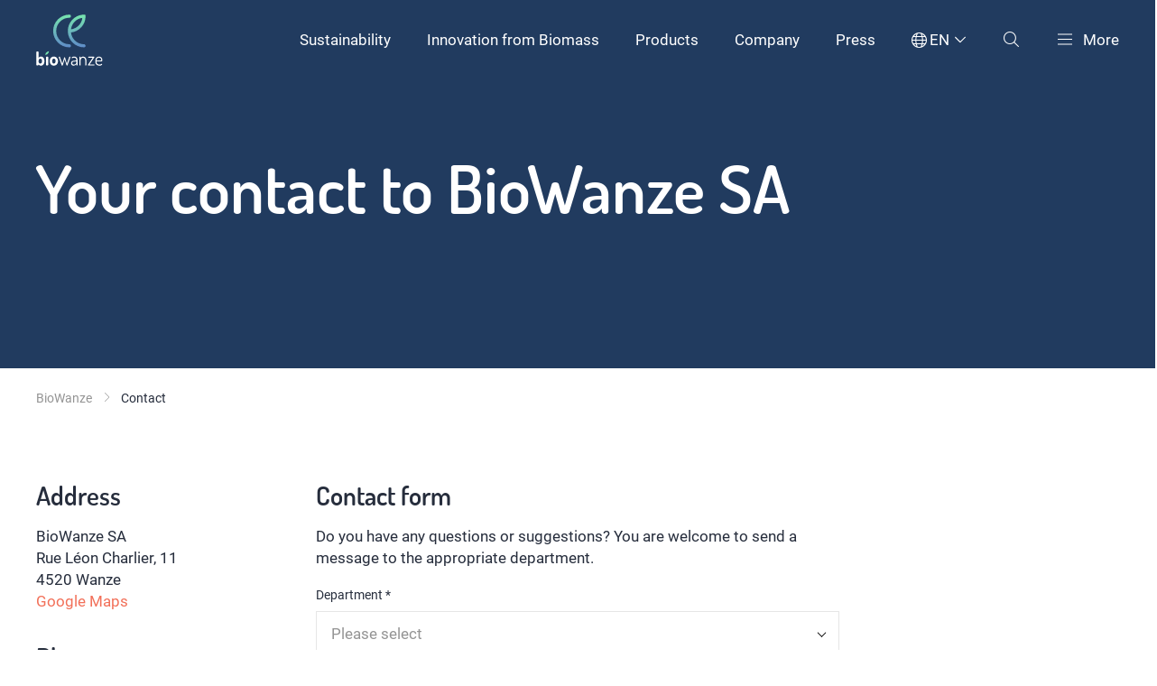

--- FILE ---
content_type: text/html; charset=utf-8
request_url: https://www.biowanze.be/en/contact
body_size: 6665
content:
<!DOCTYPE html>
<html lang="en">
<head>

<meta charset="utf-8">
<!-- 
	Created with 💖 by Reizwerk - https://www.reizwerk.com

	This website is powered by TYPO3 - inspiring people to share!
	TYPO3 is a free open source Content Management Framework initially created by Kasper Skaarhoj and licensed under GNU/GPL.
	TYPO3 is copyright 1998-2025 of Kasper Skaarhoj. Extensions are copyright of their respective owners.
	Information and contribution at https://typo3.org/
-->


<link rel="icon" href="/_assets/87441821fe317525ee7214887769cae1/Assets/dist/public/assets/favicon.svg" type="image/svg+xml">
<title>Contact - BioWanze Support | BioWanze SA | BioWanze SA</title>
<meta http-equiv="x-ua-compatible" content="IE=edge">
<meta name="generator" content="TYPO3 CMS">
<meta name="description" content="Do you have any questions about one of our innovative products, our company or an ongoing application? We&#039;re happy to help you!">
<meta name="viewport" content="width=device-width, initial-scale=1, minimum-scale=1">
<meta name="author" content="Reizwerk Digitalagentur">
<meta property="og:title" content="Contact - BioWanze Support | BioWanze SA">
<meta property="og:description" content="Do you have any questions about one of our innovative products, our company or an ongoing application? We&#039;re happy to help you!">
<meta name="twitter:card" content="summary">
<meta name="twitter:title" content="Contact - BioWanze Support | BioWanze SA">
<meta name="twitter:description" content="Do you have any questions about one of our innovative products, our company or an ongoing application? We&#039;re happy to help you!">
<meta name="apple-mobile-web-app-capable" content="no">
<meta name="google" content="notranslate">

<link rel="stylesheet" href="/_assets/87441821fe317525ee7214887769cae1/Assets/vendor/slick-carousel/1.8.1/slick.min.css?1732126451" media="all">
<link rel="stylesheet" href="/_assets/87441821fe317525ee7214887769cae1/Assets/vendor/slick-carousel/1.8.1/slick-theme.min.css?1732126451" media="all">
<link rel="stylesheet" href="/_assets/87441821fe317525ee7214887769cae1/Assets/dist/public/css/main.css?1765987477" media="all">
<link href="/_assets/87441821fe317525ee7214887769cae1/Styles/LanguageSelect.css?1732126451" rel="stylesheet" >






<!-- Matomo -->
        <script type="text/javascript">
            var _paq = window._paq = window._paq || [];
            /* tracker methods like "setCustomDimension" should be called before "trackPageView" */
            _paq.push(["setDomains", ["*.biowanze.com","*.biowanze-staging.reizwerk.com"]]);
            _paq.push(["disableCookies"]);
            _paq.push(['trackPageView']);
            _paq.push(['enableLinkTracking']);
            (function() {
                var u="https://stats.cropenergies.com/";
                _paq.push(['setTrackerUrl', u+'matomo.php']);
                _paq.push(['setSiteId', '4']);
                var d=document, g=d.createElement('script'), s=d.getElementsByTagName('script')[0];
                g.type='text/javascript'; g.async=true; g.src=u+'matomo.js'; s.parentNode.insertBefore(g,s);
            })();
        </script>
        <!-- End Matomo Code -->
<link rel="canonical" href="https://www.biowanze.be/en/contact"/>

<link rel="alternate" hreflang="en-us" href="https://www.biowanze.be/en/contact"/>
<link rel="alternate" hreflang="fr-be" href="https://www.biowanze.be/fr/contact"/>
<link rel="alternate" hreflang="nl-be" href="https://www.biowanze.be/nl/contact"/>
<link rel="alternate" hreflang="x-default" href="https://www.biowanze.be/en/contact"/>
</head>
<body id="p505" class="page-505 pagelevel-2 language-0 backendlayout-default layout-default">

  

  

    

    

  <header class="header light">
    <div class="container-fluid">
      <div class="header__wrapper">
        <div class="header__logo">
          <a href="/en/">
            
                <img src="/assets/biowanze-logo-invert.svg" data-logoname="biowanze-logo" alt="">
              
          </a>
        </div>
        <div class="header__menu-wrapper">
          <nav class="header__main-nav hidden-sm">
            <ul>
              
                <li>
                  <a class="link " href="/en/sustainability">
                    Sustainability
                  </a>
                </li>
              
                <li>
                  <a class="link " href="/en/innovation-from-biomass">
                    Innovation from Biomass
                  </a>
                </li>
              
                <li>
                  <a class="link " href="/en/products">
                    Products
                  </a>
                </li>
              
                <li>
                  <a class="link " href="/en/company">
                    Company
                  </a>
                </li>
              
                <li>
                  <a class="link " href="/en/press">
                    Press
                  </a>
                </li>
              
            </ul>
          </nav>
          <div class="header__search-menu">
            
                

  
  

  <div class="language-selection">

    
    
      
        <div class="hidden-sm">
          <a class="lang-dd" id="lang-switch">
            <i class="icon-language"></i>
            <span>
              EN
            </span>
            
              
    <?xml version="1.0" encoding="UTF-8"?>
    <svg xmlns="http://www.w3.org/2000/svg" xmlns:xlink="http://www.w3.org/1999/xlink" width="14px" height="14px"
      viewBox="0 0 14 14" version="1.1" fill="#fff">
      <g>
        <path style=" stroke:none;fill-rule:nonzero;fill-opacity:1;"
          d="M 13.8125 3.367188 C 13.566406 3.121094 13.164062 3.121094 12.914062 3.367188 L 7 9.28125 L 1.085938 3.367188 C 0.835938 3.121094 0.433594 3.121094 0.1875 3.367188 C -0.0625 3.617188 -0.0625 4.019531 0.1875 4.269531 L 6.550781 10.632812 C 6.667969 10.75 6.832031 10.816406 7 10.816406 C 7.167969 10.816406 7.332031 10.75 7.449219 10.632812 L 13.8125 4.269531 C 14.0625 4.019531 14.0625 3.617188 13.8125 3.367188 Z M 13.8125 3.367188 " />
      </g>
    </svg>
  
            
          </a>
        </div>
      
    
      
    
      
    

    
    <div id="lang-dropdown" class="language-selection__dropdown" style="display: none">
      
        
      
        
          <div>
            <a href="/fr/contact">
              
              <i class="icon-language"></i> Français
            </a>
          </div>
        
      
        
          <div>
            <a href="/nl/contact">
              
              <i class="icon-language"></i> Nederlands
            </a>
          </div>
        
      
    </div>

  </div>


  



                <ul>
                  

  <li class="hidden-sm">
    <a href="" class="link js-open-flyout" data-flyout="search-flyout">
      <i class="icon-search"></i>
    </a>
  </li>
  <li>
    <a href="" class="link js-open-flyout" data-flyout="navigation-flyout">
      <span class="header__burger"><span></span></span> <span class="hidden-sm">More</span>
    </a>
  </li>



                </ul>
              
          </div>
        </div>
      </div>
    </div>
  </header>

  

  <div id="search-flyout" class="flyout search__flyout hidden-sm">
    <div class="flyout__overlay js-close-flyout"></div>
    <div class="flyout__content">
      <div class="container-fluid">
        <form method="get" id="form_kesearch_searchfield" name="form_kesearch_searchfield"
          action="/en/search">
          <div class="input-group">
            <div class="input__icon-container input__icon-container--icon-right">
              <input type="text" id="iconright" name="tx_kesearch_pi1[sword]"
                placeholder="Search the site" />
              <button type="submit"><i class="icon-arrow-right"></i></button>
            </div>
          </div>
        </form>
      </div>
    </div>
  </div>


  

  

  
  
    
  


  <!-- Navigation Flyout -->
  <div id="navigation-flyout" class="flyout navigation__flyout">
    <div class="flyout__overlay js-close-flyout"></div>
    <div class="flyout__content">
      <div class="container-fluid">
        <div class="navigation__flyout__search visible-sm">
          <input type="text" placeholder="Suche">
          <button type="submit"><i class="icon-search"></i></button>
        </div>
        <div class="grid__row">
          <div class="grid__item col-12 medium-space">
            <ul class="navigation__flyout__main-menu grid__row">
              
                <li class="grid__item col-2">
                  <a class="link " href="/en/sustainability">
                    Sustainability
                  </a>
                  <i class="icon-arrow-right js-open-submenu"></i>
                  
                </li>
              
                <li class="grid__item col-2">
                  <a class="link " href="/en/innovation-from-biomass">
                    Innovation from Biomass
                  </a>
                  <i class="icon-arrow-right js-open-submenu"></i>
                  
                </li>
              
                <li class="grid__item col-2">
                  <a class="link " href="/en/products">
                    Products
                  </a>
                  <i class="icon-arrow-right js-open-submenu"></i>
                  
                    <ul class="navigation__flyout__level2-menu">
                      <li class="visible-sm js-close-submenu">
                        <i class="icon-arrow-left"></i>Products<span class="js-close-flyout"><span></span></span>
                      </li>
                      
                        <li>
                          <a class="link " href="/en/bran-gmp">
                            Bran GMP+
                          </a>
                        </li>
                      
                        <li>
                          <a class="link " href="/en/products/renewable-ethanol">
                            Renewable Ethanol
                          </a>
                        </li>
                      
                        <li>
                          <a class="link " href="/en/products/protiwanze">
                            ProtiWanze
                          </a>
                        </li>
                      
                        <li>
                          <a class="link " href="/en/products/co2">
                            CO2
                          </a>
                        </li>
                      
                        <li>
                          <a class="link " href="/en/products/gluten">
                            Gluten
                          </a>
                        </li>
                      
                        <li>
                          <a class="link " href="/en/products/raw-materials">
                            Raw materials
                          </a>
                        </li>
                      
                    </ul>
                  
                </li>
              
                <li class="grid__item col-2">
                  <a class="link " href="/en/company">
                    Company
                  </a>
                  <i class="icon-arrow-right js-open-submenu"></i>
                  
                    <ul class="navigation__flyout__level2-menu">
                      <li class="visible-sm js-close-submenu">
                        <i class="icon-arrow-left"></i>Company<span class="js-close-flyout"><span></span></span>
                      </li>
                      
                        <li>
                          <a class="link " href="/en/company/about-us">
                            About us
                          </a>
                        </li>
                      
                        <li>
                          <a class="link " href="/en/company/health">
                            Health
                          </a>
                        </li>
                      
                        <li>
                          <a class="link " href="/en/company/environment">
                            Environment
                          </a>
                        </li>
                      
                        <li>
                          <a class="link " href="/en/company/quality">
                            Quality
                          </a>
                        </li>
                      
                        <li>
                          <a class="link " href="/en/company/board">
                            Board
                          </a>
                        </li>
                      
                        <li>
                          <a class="link " href="/en/company/corporate-governance">
                            Corporate Governance
                          </a>
                        </li>
                      
                        <li>
                          <a class="link " href="/en/company/career">
                            Career
                          </a>
                        </li>
                      
                    </ul>
                  
                </li>
              
                <li class="grid__item col-2">
                  <a class="link " href="/en/press">
                    Press
                  </a>
                  <i class="icon-arrow-right js-open-submenu"></i>
                  
                </li>
              
            </ul>
          </div>

          
              <div class="grid__item col-12 visible-sm">
                <ul class="flyout-languages">
                  
                    
                      <li>
                        
                            <a class="link lang-dd js-open-lang-flyout">
                              <i class="icon-language"></i> EN
                            </a>
                          
                      </li>
                    
                  
                    
                  
                    
                  
                </ul>
              </div>
            

          <div class="grid__item col-12">
            <div class="navigation__flyout__footer-menu">
              <ul>
                
                  <li>
                    <a class="link " href="/en/download">
                      
                          Downloads
                        
                    </a>
                  </li>
                
                  <li>
                    <a class="link active" href="/en/contact">
                      
                          Contact
                        
                    </a>
                  </li>
                
                  <li>
                    <a class="link " href="/en/data-protection">
                      
                          Data protection
                        
                    </a>
                  </li>
                
                  <li>
                    <a class="link " href="/en/imprint">
                      
                          Imprint
                        
                    </a>
                  </li>
                
              </ul>
            </div>
          </div>
        </div>
      </div>
    </div>

  </div>
  

  
  

  <div id="language-flyout" class="flyout language-flyout">
    <div class="flyout__overlay js-close-flyout"></div>
    <div class="flyout__content">
      <div class="language-flyout__instruction-wrap">
        <p class="language-flyout__instruction paragraph--bold">
          Please choose language
        </p>
        <a class="close-dd js-close-lang-flyout" id="lang-overlay-close">
          
    <svg xmlns="http://www.w3.org/2000/svg" xmlns:xlink="http://www.w3.org/1999/xlink" width="22px" height="22px"
      viewBox="0 0 22 22" version="1.1">
      <g id="surface1">
        <path style=" stroke:none;fill-rule:nonzero;fill:rgb(7.058824%,7.45098%,7.45098%);fill-opacity:1;"
          d="M 12.003906 11.007812 L 17.667969 5.375 C 17.9375 5.109375 17.9375 4.671875 17.667969 4.402344 C 17.398438 4.136719 16.957031 4.136719 16.6875 4.402344 L 11.027344 10.03125 L 5.3125 4.320312 C 5.042969 4.046875 4.601562 4.046875 4.332031 4.320312 C 4.0625 4.59375 4.0625 5.03125 4.332031 5.304688 L 10.039062 11.011719 L 4.3125 16.710938 C 4.042969 16.976562 4.042969 17.414062 4.3125 17.683594 C 4.582031 17.949219 5.023438 17.949219 5.292969 17.683594 L 11.015625 11.988281 L 16.707031 17.679688 C 16.976562 17.953125 17.417969 17.953125 17.6875 17.679688 C 17.957031 17.40625 17.957031 16.96875 17.6875 16.695312 Z M 12.003906 11.007812 " />
      </g>
    </svg>
  
        </a>
      </div>


      <div class="language-flyout_languages">
        
          
        
          
            <a href="/fr/contact" class="link lang-dd language-flyout__lang">
              <i class="icon-language"></i> Français
            </a>
          
        
          
            <a href="/nl/contact" class="link lang-dd language-flyout__lang">
              <i class="icon-language"></i> Nederlands
            </a>
          
        
      </div>

    </div>
  </div>


  







  
    
  
      
      
      
    

  
      

  <section
    class="hero bg-primary-b-300 hero--lvl-2  font-light default-space"
    style="" data-darken="0.5"
  >
    

    <div class="container-fluid hero__container">
      <div class="hero__content">
        <h1 class="title hero__title">
          Your contact to BioWanze SA
        </h1>

        

        
      </div>
    </div>

  </section>


    



    
    
    
  




    
      
  
    <section class="breadcrumb hidden-sm">
      <div class="container-fluid">
        <ul>
          
            <li>
              
                  <a href="/en/" class="link">BioWanze</a>
                
            </li>
          
            <li>
              
                  <span>Contact</span>
                
            </li>
          
        </ul>
      </div>
    </section>
  


    

    

    
  <section id="anchornav-3212" class="">
    
        
        <div class="container-fluid default-space">
          

    
    

    


  <div class="grid__row">
    <div class="grid__item col-3 col-sm-5 contact__info__wrapper">
      <div class="contact__info">
        <h3 class="h2 h2--bold">
          Address
        </h3>
        <p>
          BioWanze SA<br>
          Rue Léon Charlier, 11<br>
          4520 Wanze<br>
          <a href="https://goo.gl/maps/7ZKEE7iNwAGD6RRy5" class="link" target="_blank">Google Maps</a>
        </p>
      </div>
      <div class="contact__info">
        <h3 class="h2 h2--bold">
          Phone
        </h3>
        <p>
          <a href="tel:+3285410511" class="link">+32 (85) 410 511</a>
        </p>
      </div>
      <div class="contact__info">
        <h3 class="h2 h2--bold">
          Fax
        </h3>
        <p>
          +32 (85) 410 650
        </p>
      </div>
      <div class="contact__info">
        <h3 class="h2 h2--bold">
          E-Mail
        </h3>
        <p>
          <a href="mailto:info@biowanze.be" class="link">info@biowanze.be</a>
        </p>
      </div>
    </div>
    <div class="grid__item col-6 col-sm-7">
      <!-- Start form -->
      
        <form enctype="multipart/form-data" method="post" class="medium-space" id="contactform-biowanze-3212" action="/en/contact?tx_form_formframework%5Baction%5D=perform&amp;tx_form_formframework%5Bcontroller%5D=FormFrontend&amp;cHash=8a059df3e351f61157517150db2bd901#contactform-biowanze-3212">
<div><input type="hidden" name="tx_form_formframework[contactform-biowanze-3212][__state]" value="TzozOToiVFlQTzNcQ01TXEZvcm1cRG9tYWluXFJ1bnRpbWVcRm9ybVN0YXRlIjoyOntzOjI1OiIAKgBsYXN0RGlzcGxheWVkUGFnZUluZGV4IjtpOjA7czoxMzoiACoAZm9ybVZhbHVlcyI7YTowOnt9fQ==b779529c8a50793d34d092d818118d944942e322" /><input type="hidden" name="tx_form_formframework[__trustedProperties]" value="{&quot;contactform-biowanze-3212&quot;:{&quot;L4DtfGzw&quot;:1,&quot;department&quot;:1,&quot;name&quot;:1,&quot;firstname&quot;:1,&quot;email&quot;:1,&quot;telephone&quot;:1,&quot;company&quot;:1,&quot;country&quot;:1,&quot;address&quot;:1,&quot;suggestions&quot;:1,&quot;privacy&quot;:1,&quot;hcaptcha-1&quot;:1,&quot;__currentPage&quot;:1}}07788bed933c85aca0d83e86fa62dc8d38c24c7f" />
</div>


          

    
        <h2 class="h2--bold tiny-space">Contact form</h2>
    

    <div class="grid__row no-y-pad">
      
          

  <div class="grid__item col-12 col-sm-12">
    <div class="clearfix">
        
        
            <p classs="small-space">
              Do you have any questions or suggestions? You are welcome to send a message to the appropriate department.
            </p>
        
    </div>
  </div>



      
          

        <input autocomplete="L4DtfGzw" aria-hidden="true" id="contactform-biowanze-3212-L4DtfGzw" style="position:absolute; margin:0 0 0 -999em;" tabindex="-1" type="text" name="tx_form_formframework[contactform-biowanze-3212][L4DtfGzw]" />
    


      
          
  
    
      
  
    <div class="grid__item col-12 col-sm-12">
      <div class="select-group ">
        
  
    
      <label class="control-label" for="contactform-biowanze-3212-department">
        Department
        
          
<span class="required">*</span>


        </label>
    
    
      
          
              <div class="select-wrapper">
                <select class=" form-control" id="contactform-biowanze-3212-department" name="tx_form_formframework[contactform-biowanze-3212][department]"><option value="">Please select</option>
<option value="none">None</option>
<option value="production">Production</option>
<option value="logistic">Logistic</option>
<option value="sales">Sales</option>
<option value="purchase_raw_materials">Purchase Raw Materials</option>
<option value="public_relations">Public Relations</option>
</select>
              </div>
            
        
      
    
  





      </div>
      
      
    </div>
  



    
      
  
    <div class="grid__item col-6 col-sm-12">
      <div class="input-group ">
        
  
    
      <label class="control-label" for="contactform-biowanze-3212-name">
        Name
        
          
<span class="required">*</span>


        </label>
    
    
      
          <input class=" form-control" id="contactform-biowanze-3212-name" type="text" name="tx_form_formframework[contactform-biowanze-3212][name]" value="" />
        
      
    
  





      </div>
      
      
    </div>
  



    
      
  
    <div class="grid__item col-6 col-sm-12">
      <div class="input-group ">
        
  
    
      <label class="control-label" for="contactform-biowanze-3212-firstname">
        First name
        
          
<span class="required">*</span>


        </label>
    
    
      
          <input class=" form-control" id="contactform-biowanze-3212-firstname" type="text" name="tx_form_formframework[contactform-biowanze-3212][firstname]" value="" />
        
      
    
  





      </div>
      
      
    </div>
  



    
      
  
    <div class="grid__item col-6 col-sm-12">
      <div class="input-group ">
        
  
    
      <label class="control-label" for="contactform-biowanze-3212-email">
        E-mail address
        
          
<span class="required">*</span>


        </label>
    
    
      
          <input class=" form-control" id="contactform-biowanze-3212-email" type="text" name="tx_form_formframework[contactform-biowanze-3212][email]" value="" />
        
      
    
  





      </div>
      
      
    </div>
  



    
      
  
    <div class="grid__item col-6 col-sm-12">
      <div class="input-group ">
        
  
    
      <label class="control-label" for="contactform-biowanze-3212-telephone">
        Telephone number
        </label>
    
    
      
          <input class=" form-control" id="contactform-biowanze-3212-telephone" type="text" name="tx_form_formframework[contactform-biowanze-3212][telephone]" value="" />
        
      
    
  





      </div>
      
      
    </div>
  



    
      
  
    <div class="grid__item col-6 col-sm-12">
      <div class="input-group ">
        
  
    
      <label class="control-label" for="contactform-biowanze-3212-company">
        Company
        </label>
    
    
      
          <input class=" form-control" id="contactform-biowanze-3212-company" type="text" name="tx_form_formframework[contactform-biowanze-3212][company]" value="" />
        
      
    
  





      </div>
      
      
    </div>
  



    
      
  
    <div class="grid__item col-6 col-sm-12">
      <div class="input-group ">
        
  
    
      <label class="control-label" for="contactform-biowanze-3212-country">
        Country
        </label>
    
    
      
          <input class=" form-control" id="contactform-biowanze-3212-country" type="text" name="tx_form_formframework[contactform-biowanze-3212][country]" value="" />
        
      
    
  





      </div>
      
      
    </div>
  



    
      
  
    <div class="grid__item col-12 col-sm-12">
      <div class="input-group ">
        
  
    
      <label class="control-label" for="contactform-biowanze-3212-address">
        Address
        </label>
    
    
      
          <textarea class="xxlarge form-control" id="contactform-biowanze-3212-address" name="tx_form_formframework[contactform-biowanze-3212][address]"></textarea>
        
      
    
  





      </div>
      
      
    </div>
  



    
      
  
    <div class="grid__item col-12 col-sm-12">
      <div class="input-group ">
        
  
    
      <label class="control-label" for="contactform-biowanze-3212-suggestions">
        Suggestions, questions, criticism or wishes
        </label>
    
    
      
          <textarea class="xxlarge form-control" id="contactform-biowanze-3212-suggestions" name="tx_form_formframework[contactform-biowanze-3212][suggestions]"></textarea>
        
      
    
  





      </div>
      
      
    </div>
  



    
      
  
    <div class="grid__item col-12 col-sm-12">
      <div class="checkbox-group tiny-space">
        
  
    
    
      
          <div class="form-check ">
            <input type="hidden" name="tx_form_formframework[contactform-biowanze-3212][privacy]" value="" /><input class="add-on" id="contactform-biowanze-3212-privacy" type="checkbox" name="tx_form_formframework[contactform-biowanze-3212][privacy]" value="1" />
            <label class="add-on form-check-label" for="contactform-biowanze-3212-privacy">
              I have taken note of the <a href="/en/data-privacy" target="_blank" class="link">privacy policy</a>. I agree that my information and data will be collected and stored electronically to answer my request. Note: You can revoke your consent at any time for the future by e-mail to info@biowanze.be.
              
                
<span class="required">*</span>


              
            </label>
          </div>
        
      
    
  





        
      </div>
    </div>
  



    
      
  
    <div class="grid__item col-12 col-sm-12">
      <span class="hcaptcha-description"></span>
      <div class="h-captcha" data-sitekey="b3ac2551-431d-45f0-a5e9-c397d4054d9b"></div>
      <input id="contactform-biowanze-3212-hcaptcha-1" type="hidden" name="tx_form_formframework[contactform-biowanze-3212][hcaptcha-1]" value="1" />
    </div>
  


    
  


      
    </div>





          
  <nav class="form-navigation">
    <div class="btn-toolbar" role="toolbar">
      <div class="btn-group" role="group">
        
        
            <button class="button--primary button--icon--right" type="submit" name="tx_form_formframework[contactform-biowanze-3212][__currentPage]" value="1">
              <i class="icon-arrow-right"></i>Send request
            </button>
          
      </div>
    </div>
  </nav>




        </form>
      
      <!-- End form -->
      <p class="paragraph--small">* = Mandatory fields</p>
    </div>
  </div>


    





        </div>
        
      
  </section>


  <section id="anchornav-3763" class="anker-container">
    
        
        <div class="container-fluid default-space">
          

    
    

    <div class="text-media-component">
      <div class="grid__row no-y-pad">
        <div class="grid__item col-6">
          
            <h2 class="h1 h1--bold text-media-component__title">Emergency contacts</h2>
          
          
        </div>
        <div class="grid__item col-6 text-media-component__content">
          
            <div class="table-container medium-space"><table align="left" class="contenttable"> 	<thead> 	</thead> 	<tbody> 		<tr> 			<td class="text-center" style="width:50%"><h2><strong>I see that</strong></h2></td> 			<td class="text-center" style="width:50%"><h2><strong>I contact</strong></h2></td> 		</tr> 		<tr> 			<td>A risk of pollution or environmental damage</td> 			<td><strong>Guard post BioWanze</strong><br> 			085 410 567 (24h/24)<br> 			<strong>Municipal environment department</strong><br> 			085 273 540</td> 		</tr> 		<tr> 			<td>A risk of security of the site</td> 			<td><strong>Guard post BioWanze</strong><br> 			085 410 567 (24h/24)</td> 		</tr> 		<tr> 			<td>A nuisance in the area</td> 			<td><strong>Prevention Department BioWanze</strong><br> 			0475 600 085<br> 			<strong>Municipal environment department</strong><br> 			085 273 540</td> 		</tr> 		<tr> 			<td>For all other questions about BioWanze</td> 			<td><p><a href="http://www.biowanze.be" target="_blank">www.biowanze.be</a></p> 			<p><a href="mailto:info@biowanze.be">info@biowanze.be</a></p></td> 		</tr> 	</tbody> </table></div><p>&nbsp;</p>
          

          

          
          
        </div>
      </div>
    </div>
  
        </div>
        
            <hr class="" />
          
      
  </section>



    
  <footer class="footer">
    <div class="container-fluid">
      <div class="footer__copyright">
        © BioWanze SA
      </div>
      <div class="footer__logo">
        <img src="/_assets/87441821fe317525ee7214887769cae1/Assets/dist/public/assets/suedzucker-logo-group.svg" alt="" />
      </div>
    </div>
  </footer>

    
  <div class="scroll-top-button">
    <i class="icon-arrow-up"></i>
  </div>


  

<noscript><img src="https://stats.cropenergies.com/matomo.php?idsite=1&amp;rec=1" style="border:0;" alt="" width="1" height="1" /></noscript>
<script src="/_assets/87441821fe317525ee7214887769cae1/Assets/vendor/jquery/3.6.0/jquery.min.js?1732126451"></script>
<script src="/_assets/87441821fe317525ee7214887769cae1/Assets/vendor/slick-carousel/1.8.1/slick.min.js?1732126451"></script>
<script src="/_assets/87441821fe317525ee7214887769cae1/Assets/dist/public/js/main.js?1765987477"></script>
<script src="/_assets/87441821fe317525ee7214887769cae1/JavaScript/LangDropdown.js?1732126451"></script>
<script src="/_assets/87441821fe317525ee7214887769cae1/JavaScript/LangFlyout.js?1732126451"></script>
<script src="https://hcaptcha.com/1/api.js?hl=en"></script><style>
    .flyout-languages {
    display: flex;
    flex-direction: column;
    row-gap: 1rem;
    }
  </style>


</body>
</html>

--- FILE ---
content_type: text/css; charset=utf-8
request_url: https://www.biowanze.be/_assets/87441821fe317525ee7214887769cae1/Assets/dist/public/css/main.css?1765987477
body_size: 20804
content:
@charset "UTF-8";
/*! normalize.css v8.0.1 | MIT License | github.com/necolas/normalize.css */
/* Document
   ========================================================================== */
/**
 * 1. Correct the line height in all browsers.
 * 2. Prevent adjustments of font size after orientation changes in iOS.
 */
html {
  line-height: 1.15; /* 1 */
  -webkit-text-size-adjust: 100%; /* 2 */
}

/* Sections
   ========================================================================== */
/**
 * Remove the margin in all browsers.
 */
body {
  margin: 0;
}

/**
 * Render the `main` element consistently in IE.
 */
main {
  display: block;
}

/**
 * Correct the font size and margin on `h1` elements within `section` and
 * `article` contexts in Chrome, Firefox, and Safari.
 */
h1 {
  font-size: 2em;
  margin: 0.67em 0;
}

/* Grouping content
   ========================================================================== */
/**
 * 1. Add the correct box sizing in Firefox.
 * 2. Show the overflow in Edge and IE.
 */
hr {
  -webkit-box-sizing: content-box;
          box-sizing: content-box; /* 1 */
  height: 0; /* 1 */
  overflow: visible; /* 2 */
}

/**
 * 1. Correct the inheritance and scaling of font size in all browsers.
 * 2. Correct the odd `em` font sizing in all browsers.
 */
pre {
  font-family: monospace, monospace; /* 1 */
  font-size: 1em; /* 2 */
}

/* Text-level semantics
   ========================================================================== */
/**
 * Remove the gray background on active links in IE 10.
 */
a {
  background-color: transparent;
}

/**
 * 1. Remove the bottom border in Chrome 57-
 * 2. Add the correct text decoration in Chrome, Edge, IE, Opera, and Safari.
 */
abbr[title] {
  border-bottom: none; /* 1 */
  text-decoration: underline; /* 2 */
  -webkit-text-decoration: underline dotted;
          text-decoration: underline dotted; /* 2 */
}

/**
 * Add the correct font weight in Chrome, Edge, and Safari.
 */
b,
strong {
  font-weight: bolder;
}

/**
 * 1. Correct the inheritance and scaling of font size in all browsers.
 * 2. Correct the odd `em` font sizing in all browsers.
 */
code,
kbd,
samp {
  font-family: monospace, monospace; /* 1 */
  font-size: 1em; /* 2 */
}

/**
 * Add the correct font size in all browsers.
 */
small {
  font-size: 80%;
}

/**
 * Prevent `sub` and `sup` elements from affecting the line height in
 * all browsers.
 */
sub,
sup {
  font-size: 75%;
  line-height: 0;
  position: relative;
  vertical-align: baseline;
}

sub {
  bottom: -0.25em;
}

sup {
  top: -0.5em;
}

/* Embedded content
   ========================================================================== */
/**
 * Remove the border on images inside links in IE 10.
 */
img {
  border-style: none;
}

/* Forms
   ========================================================================== */
/**
 * 1. Change the font styles in all browsers.
 * 2. Remove the margin in Firefox and Safari.
 */
button,
input,
optgroup,
select,
textarea {
  font-family: inherit; /* 1 */
  font-size: 100%; /* 1 */
  line-height: 1.15; /* 1 */
  margin: 0; /* 2 */
}

/**
 * Show the overflow in IE.
 * 1. Show the overflow in Edge.
 */
button,
input { /* 1 */
  overflow: visible;
}

/**
 * Remove the inheritance of text transform in Edge, Firefox, and IE.
 * 1. Remove the inheritance of text transform in Firefox.
 */
button,
select { /* 1 */
  text-transform: none;
}

/**
 * Correct the inability to style clickable types in iOS and Safari.
 */
button,
[type=button],
[type=reset],
[type=submit] {
  -webkit-appearance: button;
}

/**
 * Remove the inner border and padding in Firefox.
 */
button::-moz-focus-inner,
[type=button]::-moz-focus-inner,
[type=reset]::-moz-focus-inner,
[type=submit]::-moz-focus-inner {
  border-style: none;
  padding: 0;
}

/**
 * Restore the focus styles unset by the previous rule.
 */
button:-moz-focusring,
[type=button]:-moz-focusring,
[type=reset]:-moz-focusring,
[type=submit]:-moz-focusring {
  outline: 1px dotted ButtonText;
}

/**
 * Correct the padding in Firefox.
 */
fieldset {
  padding: 0.35em 0.75em 0.625em;
}

/**
 * 1. Correct the text wrapping in Edge and IE.
 * 2. Correct the color inheritance from `fieldset` elements in IE.
 * 3. Remove the padding so developers are not caught out when they zero out
 *    `fieldset` elements in all browsers.
 */
legend {
  -webkit-box-sizing: border-box;
          box-sizing: border-box; /* 1 */
  color: inherit; /* 2 */
  display: table; /* 1 */
  max-width: 100%; /* 1 */
  padding: 0; /* 3 */
  white-space: normal; /* 1 */
}

/**
 * Add the correct vertical alignment in Chrome, Firefox, and Opera.
 */
progress {
  vertical-align: baseline;
}

/**
 * Remove the default vertical scrollbar in IE 10+.
 */
textarea {
  overflow: auto;
}

/**
 * 1. Add the correct box sizing in IE 10.
 * 2. Remove the padding in IE 10.
 */
[type=checkbox],
[type=radio] {
  -webkit-box-sizing: border-box;
          box-sizing: border-box; /* 1 */
  padding: 0; /* 2 */
}

/**
 * Correct the cursor style of increment and decrement buttons in Chrome.
 */
[type=number]::-webkit-inner-spin-button,
[type=number]::-webkit-outer-spin-button {
  height: auto;
}

/**
 * 1. Correct the odd appearance in Chrome and Safari.
 * 2. Correct the outline style in Safari.
 */
[type=search] {
  -webkit-appearance: textfield; /* 1 */
  outline-offset: -2px; /* 2 */
}

/**
 * Remove the inner padding in Chrome and Safari on macOS.
 */
[type=search]::-webkit-search-decoration {
  -webkit-appearance: none;
}

/**
 * 1. Correct the inability to style clickable types in iOS and Safari.
 * 2. Change font properties to `inherit` in Safari.
 */
::-webkit-file-upload-button {
  -webkit-appearance: button; /* 1 */
  font: inherit; /* 2 */
}

/* Interactive
   ========================================================================== */
/*
 * Add the correct display in Edge, IE 10+, and Firefox.
 */
details {
  display: block;
}

/*
 * Add the correct display in all browsers.
 */
summary {
  display: list-item;
}

/* Misc
   ========================================================================== */
/**
 * Add the correct display in IE 10+.
 */
template {
  display: none;
}

/**
 * Add the correct display in IE 10.
 */
[hidden] {
  display: none;
}

.color-primary-a-10 {
  color: #DBF8EA;
}

.color-primary-a-100 {
  color: #78E6AF;
}

.color-primary-a-200 {
  color: #21B36A;
}

.color-primary-a-300 {
  color: #146C40;
}

.color-primary-b-10 {
  color: #DFE8F4;
}

.color-primary-b-100 {
  color: #5F8CC8;
}

.color-primary-b-200 {
  color: #36639E;
}

.color-primary-b-300 {
  color: #213B5F;
}

.color-primary-c-100 {
  color: #262D3C;
}

.color-secondary-a {
  color: #FFC870;
}

.color-secondary-b {
  color: #F27059;
}

.color-secondary-c {
  color: #89426B;
}

.bg-primary-a-10 {
  background-color: #DBF8EA;
}

.bg-primary-a-100 {
  background-color: #78E6AF;
}

.bg-primary-a-200 {
  background-color: #21B36A;
}

.bg-primary-a-300 {
  background-color: #146C40;
}

.bg-primary-b-10 {
  background-color: #DFE8F4;
}

.bg-primary-b-100 {
  background-color: #5F8CC8;
}

.bg-primary-b-200 {
  background-color: #36639E;
}

.bg-primary-b-300 {
  background-color: #213B5F;
}

.bg-primary-c-100 {
  background-color: #262D3C;
}

.bg-secondary-a {
  background-color: #FFC870;
}

.bg-secondary-b {
  background-color: #F27059;
}

.bg-secondary-c {
  background-color: #89426B;
}

.bg-gradient {
  background: -webkit-gradient(linear, left top, right top, from(#5F8CC8), to(#6DCD9D));
  background: linear-gradient(90deg, #5F8CC8 0%, #6DCD9D 100%);
}

.color-action-100 {
  color: #F27059;
}

.color-neutral-75 {
  color: #949494;
}

@font-face {
  font-family: "fontello";
  src: url("/assets/fontello.eot?87400512");
  src: url("/assets/fontello.eot?87400512#iefix") format("embedded-opentype"), url("/assets/fontello.woff2?87400512") format("woff2"), url("/assets/fontello.woff?87400512") format("woff"), url("/assets/fontello.ttf?87400512") format("truetype"), url("/assets/fontello.svg?87400512#fontello") format("svg");
  font-weight: normal;
  font-style: normal;
}
/* Chrome hack: SVG is rendered more smooth in Windozze. 100% magic, uncomment if you need it. */
/* Note, that will break hinting! In other OS-es font will be not as sharp as it could be */
/*
@media screen and (-webkit-min-device-pixel-ratio:0) {
  @font-face {
    font-family: 'fontello';
    src: url('../font/fontello.svg?87400512#fontello') format('svg');
  }
}
*/
.icon, .accordion__headline::after, .breadcrumb ul li .link::after, .breadcrumb ul .navigation__flyout__level2-menu > li a::after, .breadcrumb ul li h1 a::after, h1 .breadcrumb ul li a::after,
.breadcrumb ul li .h1 a::after,
.breadcrumb ul li .grid__item .teaser__headline a::after,
.grid__item .breadcrumb ul li .teaser__headline a::after,
.breadcrumb ul li .slider__headline a::after,
.breadcrumb ul li .default-slider__headline a::after,
.h1 .breadcrumb ul li a::after,
.grid__item .teaser__headline .breadcrumb ul li a::after,
.slider__headline .breadcrumb ul li a::after,
.default-slider__headline .breadcrumb ul li a::after,
.breadcrumb ul li h2 a::after,
h2 .breadcrumb ul li a::after,
.breadcrumb ul li .h2 a::after,
.breadcrumb ul li .press-overview__headline a::after,
.breadcrumb ul li .presentation-card__date a::after,
.breadcrumb .dvinci-job-widget div[role=extra] ul.dvinci-job-categories-list li small a::after,
.dvinci-job-widget div[role=extra] .breadcrumb ul.dvinci-job-categories-list li small a::after,
.breadcrumb .dvinci-job-widget div[role=extra] ul.dvinci-job-locations-list li small a::after,
.dvinci-job-widget div[role=extra] .breadcrumb ul.dvinci-job-locations-list li small a::after,
.breadcrumb ul li .dvinci-job-widget .dvinci-job-list .dvinci-job-entry .dvinci-job-position a::after,
.dvinci-job-widget .dvinci-job-list .dvinci-job-entry .breadcrumb ul li .dvinci-job-position a::after,
.breadcrumb ul li .hero__subheadline a::after,
.h2 .breadcrumb ul li a::after,
.press-overview__headline .breadcrumb ul li a::after,
.presentation-card__date .breadcrumb ul li a::after,
.dvinci-job-widget div[role=extra] ul.dvinci-job-categories-list li small .breadcrumb ul li a::after,
.dvinci-job-widget div[role=extra] ul.dvinci-job-locations-list li small .breadcrumb ul li a::after,
.dvinci-job-widget .dvinci-job-list .dvinci-job-entry .dvinci-job-position .breadcrumb ul li a::after,
.hero__subheadline .breadcrumb ul li a::after,
.breadcrumb ul li h3 a::after,
h3 .breadcrumb ul li a::after,
.breadcrumb ul li .h3 a::after,
.breadcrumb ul li .teaser__text a::after,
.breadcrumb ul li .teaser__info a::after,
.breadcrumb ul li .filter-dropdown__select select a::after,
.filter-dropdown__select .breadcrumb ul li select a::after,
.breadcrumb ul li .filter-dropdown__display a::after,
.breadcrumb ul li .navigation__flyout__level2-menu .js-close-submenu a::after,
.navigation__flyout__level2-menu .breadcrumb ul li .js-close-submenu a::after,
.h3 .breadcrumb ul li a::after,
.teaser__text .breadcrumb ul li a::after,
.teaser__info .breadcrumb ul li a::after,
.filter-dropdown__select select .breadcrumb ul li a::after,
.filter-dropdown__display .breadcrumb ul li a::after,
.navigation__flyout__level2-menu .js-close-submenu .breadcrumb ul li a::after,
.breadcrumb ul li .title a::after,
.breadcrumb ul li .filter-dropdown__headline a::after,
.title .breadcrumb ul li a::after,
.filter-dropdown__headline .breadcrumb ul li a::after, .list--styled li:before, [class^=icon-]:before, [class*=" icon-"]:before {
  font-family: "fontello";
  font-style: normal;
  font-weight: normal;
  speak: never;
  display: inline-block;
  text-decoration: inherit;
  width: 1em;
  margin-right: 0.2em;
  text-align: center;
  /* opacity: .8; */
  /* For safety - reset parent styles, that can break glyph codes*/
  font-variant: normal;
  text-transform: none;
  /* fix buttons height, for twitter bootstrap */
  line-height: 1em;
  /* Animation center compensation - margins should be symmetric */
  /* remove if not needed */
  margin-left: 0.2em;
  /* you can be more comfortable with increased icons size */
  /* font-size: 120%; */
  /* Font smoothing. That was taken from TWBS */
  -webkit-font-smoothing: antialiased;
  -moz-osx-font-smoothing: grayscale;
  /* Uncomment for 3D effect */
  /* text-shadow: 1px 1px 1px rgba(127, 127, 127, 0.3); */
}

.icon-alert-circle:before {
  content: "\e800";
} /* '' */
.icon-alert-triangle:before {
  content: "\e801";
} /* '' */
.icon-arrow-corner-left:before {
  content: "\e802";
} /* '' */
.icon-arrow-corner-right:before {
  content: "\e803";
} /* '' */
.icon-arrow-down-1:before {
  content: "\e804";
} /* '' */
.icon-arrow-down:before {
  content: "\e805";
} /* '' */
.icon-arrow-left-1:before {
  content: "\e806";
} /* '' */
.icon-arrow-left:before {
  content: "\e807";
} /* '' */
.icon-arrow-right-1:before {
  content: "\e808";
} /* '' */
.icon-arrow-right:before {
  content: "\e809";
} /* '' */
.icon-arrow-up-1:before {
  content: "\e80a";
} /* '' */
.icon-arrow-up:before {
  content: "\e80b";
} /* '' */
.icon-bookmarks:before {
  content: "\e80c";
} /* '' */
.icon-calendar:before {
  content: "\e80d";
} /* '' */
.icon-check-circle:before {
  content: "\e80e";
} /* '' */
.icon-check:before {
  content: "\e80f";
} /* '' */
.icon-checklist:before {
  content: "\e810";
} /* '' */
.icon-close:before {
  content: "\e811";
} /* '' */
.icon-common-file-download:before {
  content: "\e812";
} /* '' */
.icon-delete:before {
  content: "\e813";
} /* '' */
.icon-email-action-unread:before {
  content: "\e814";
} /* '' */
.icon-expand:before {
  content: "\e815";
} /* '' */
.icon-folder-empty:before {
  content: "\e816";
} /* '' */
.icon-hyperlink-1:before {
  content: "\e817";
} /* '' */
.icon-information-circle:before {
  content: "\e818";
} /* '' */
.icon-language:before {
  content: "\e819";
} /* '' */
.icon-messages-bubble-square:before {
  content: "\e81a";
} /* '' */
.icon-navigation-down-circle:before {
  content: "\e81b";
} /* '' */
.icon-navigation-left-circle:before {
  content: "\e81c";
} /* '' */
.icon-navigation-menu:before {
  content: "\e81d";
} /* '' */
.icon-navigation-right-circle:before {
  content: "\e81e";
} /* '' */
.icon-navigation-up-circle:before {
  content: "\e81f";
} /* '' */
.icon-print-text:before {
  content: "\e820";
} /* '' */
.icon-search:before {
  content: "\e821";
} /* '' */
.icon-trash:before {
  content: "\e822";
} /* '' */
.icon-air-pollution-co2-down:before {
  content: "\e823";
} /* '' */
.icon-corporate-governance:before {
  content: "\e824";
} /* '' */
.icon-downloads:before {
  content: "\e825";
} /* '' */
.icon-energie-und-klima:before {
  content: "\e826";
} /* '' */
.icon-patient-care:before {
  content: "\e827";
} /* '' */
.icon-produktion-und-produkte:before {
  content: "\e828";
} /* '' */
.icon-renewable-energy-earth:before {
  content: "\e829";
} /* '' */
.icon-rohstoffe-und-lieferanten:before {
  content: "\e82a";
} /* '' */
.icon-single-woman-briefcase:before {
  content: "\e82b";
} /* '' */
.icon-umwelt-und-biodiversitaet:before {
  content: "\e82c";
} /* '' */
.icon-soziales-und-menschenrechte:before {
  content: "\e82d";
} /* '' */
.icon-mitarbeiter-und-arbeitssicherheit:before {
  content: "\e82e";
} /* '' */
/* dosis-regular - vietnamese_latin-ext_latin */
@font-face {
  font-family: "Dosis";
  font-style: normal;
  font-weight: 400;
  font-display: swap;
  src: url("/assets/dosis-v19-vietnamese_latin-ext_latin-regular.eot"); /* IE9 Compat Modes */
  src: local(""), url("/assets/dosis-v19-vietnamese_latin-ext_latin-regular.eot?#iefix") format("embedded-opentype"), url("/assets/dosis-v19-vietnamese_latin-ext_latin-regular.woff2") format("woff2"), url("/assets/dosis-v19-vietnamese_latin-ext_latin-regular.woff") format("woff"), url("/assets/dosis-v19-vietnamese_latin-ext_latin-regular.ttf") format("truetype"), url("/assets/dosis-v19-vietnamese_latin-ext_latin-regular.svg#Dosis") format("svg"); /* Legacy iOS */
}
/* dosis-600 - vietnamese_latin-ext_latin */
@font-face {
  font-family: "Dosis";
  font-style: normal;
  font-weight: 600;
  font-display: swap;
  src: url("/assets/dosis-v19-vietnamese_latin-ext_latin-600.eot"); /* IE9 Compat Modes */
  src: local(""), url("/assets/dosis-v19-vietnamese_latin-ext_latin-600.eot?#iefix") format("embedded-opentype"), url("/assets/dosis-v19-vietnamese_latin-ext_latin-600.woff2") format("woff2"), url("/assets/dosis-v19-vietnamese_latin-ext_latin-600.woff") format("woff"), url("/assets/dosis-v19-vietnamese_latin-ext_latin-600.ttf") format("truetype"), url("/assets/dosis-v19-vietnamese_latin-ext_latin-600.svg#Dosis") format("svg"); /* Legacy iOS */
}
/* roboto-regular - vietnamese_latin-ext_latin_greek-ext_greek_cyrillic-ext_cyrillic */
@font-face {
  font-family: "Roboto";
  font-style: normal;
  font-weight: 400;
  font-display: swap;
  src: url("/assets/roboto-v27-vietnamese_latin-ext_latin_greek-ext_greek_cyrillic-ext_cyrillic-regular.eot"); /* IE9 Compat Modes */
  src: local(""), url("/assets/roboto-v27-vietnamese_latin-ext_latin_greek-ext_greek_cyrillic-ext_cyrillic-regular.eot?#iefix") format("embedded-opentype"), url("/assets/roboto-v27-vietnamese_latin-ext_latin_greek-ext_greek_cyrillic-ext_cyrillic-regular.woff2") format("woff2"), url("/assets/roboto-v27-vietnamese_latin-ext_latin_greek-ext_greek_cyrillic-ext_cyrillic-regular.woff") format("woff"), url("/assets/roboto-v27-vietnamese_latin-ext_latin_greek-ext_greek_cyrillic-ext_cyrillic-regular.ttf") format("truetype"), url("/assets/roboto-v27-vietnamese_latin-ext_latin_greek-ext_greek_cyrillic-ext_cyrillic-regular.svg#Roboto") format("svg"); /* Legacy iOS */
}
html {
  min-height: 100vH;
  height: 100vH;
  -moz-osx-font-smoothing: grayscale;
  -webkit-font-smoothing: antialiased;
  font-size: 16px;
  overflow-x: hidden;
}

body {
  min-height: 100%;
  overflow-x: hidden;
  font-family: "Roboto", sans-serif;
  font-weight: normal;
  color: #262D3C;
  font-size: 15px;
  line-height: 1.42;
  padding-bottom: 50px;
  position: relative;
}
@media screen and (min-width: 992px) {
  body {
    font-size: 17px;
    padding-bottom: 58px;
  }
}
@media screen and (max-width: 991px) {
  body.no-overflow {
    overflow: hidden;
  }
}

.container-fluid {
  display: block;
  padding: 0 1rem;
  max-width: 100%;
  margin: 0 auto;
  position: relative;
}
@media screen and (min-width: 768px) {
  .container-fluid {
    padding: 0 40px;
    width: 1360px;
  }
}

.section--with-bg {
  background-color: #f9f9f9;
  padding: 80px 0;
}
.section--with-bg .container-fluid {
  margin-bottom: 0 !important;
}

img {
  display: block;
}

* {
  -webkit-box-sizing: border-box;
          box-sizing: border-box;
}
*:focus {
  outline: none;
}

.large-space {
  margin-bottom: 80px !important;
}
.large-space + hr {
  margin-bottom: 80px !important;
}
@media screen and (min-width: 992px) {
  .large-space {
    margin-bottom: 160px !important;
  }
  .large-space + hr {
    margin-bottom: 160px !important;
  }
}

.default-space {
  margin-bottom: 80px !important;
}
.default-space + hr {
  margin-bottom: 80px !important;
}

.medium-space {
  margin-bottom: 40px !important;
}
.medium-space + hr {
  margin-bottom: 40px !important;
}

.small-space {
  margin-bottom: 1.5rem !important;
}
.small-space + hr {
  margin-bottom: 1.5rem !important;
}

.tiny-space {
  margin-bottom: 1rem !important;
}
.tiny-space + hr {
  margin-bottom: 1rem !important;
}

.spacer--medium {
  display: block;
  height: 40px;
}

.hidden {
  display: none;
}

.invisible {
  opacity: 0;
}

.d-block {
  display: block;
}

@media screen and (max-width: 767px) {
  .hidden-xs {
    display: none !important;
  }
}

.visible-xs {
  display: block;
}
@media screen and (min-width: 768px) {
  .visible-xs {
    display: none !important;
  }
}

.visible-sm {
  display: block;
}
@media screen and (min-width: 992px) {
  .visible-sm {
    display: none !important;
  }
}

@media screen and (max-width: 991px) {
  .hidden-sm {
    display: none !important;
  }
}

.visible-md {
  display: block;
}
@media screen and (min-width: 1201px) {
  .visible-md {
    display: none !important;
  }
}

@media screen and (max-width: 1200px) {
  .hidden-md {
    display: none !important;
  }
}

.text-right {
  text-align: right;
}

.text-left {
  text-align: left;
}

.text-center {
  text-align: center;
}

.left-aligned {
  display: -webkit-box;
  display: -ms-flexbox;
  display: flex;
  -webkit-box-pack: start;
      -ms-flex-pack: start;
          justify-content: flex-start;
}

.right-aligned {
  display: -webkit-box;
  display: -ms-flexbox;
  display: flex;
  -webkit-box-pack: end;
      -ms-flex-pack: end;
          justify-content: flex-end;
}

.center-aligned {
  display: -webkit-box;
  display: -ms-flexbox;
  display: flex;
  -webkit-box-pack: center;
      -ms-flex-pack: center;
          justify-content: center;
}

.vertical-bottom {
  -webkit-box-align: end;
      -ms-flex-align: end;
          align-items: flex-end;
}

.no-bottom-margin {
  margin-bottom: 0 !important;
}

.border-radius--default {
  border-radius: 0.5rem;
}

.dark-bg {
  /* stylelint-disable */
  /* stylelint-enable */
}
.dark-bg:before {
  content: "";
  position: absolute;
  z-index: 1;
  width: 100%;
  height: 100%;
  top: 0;
  left: 0;
  background: rgba(0, 0, 0, 0.5);
}
.dark-bg[data-darken="0.1"]:before {
  background: rgba(0, 0, 0, 0.1);
}
.dark-bg[data-darken="0.2"]:before {
  background: rgba(0, 0, 0, 0.2);
}
.dark-bg[data-darken="0.3"]:before {
  background: rgba(0, 0, 0, 0.3);
}
.dark-bg[data-darken="0.4"]:before {
  background: rgba(0, 0, 0, 0.4);
}
.dark-bg[data-darken="0.5"]:before {
  background: rgba(0, 0, 0, 0.5);
}
.dark-bg[data-darken="0.6"]:before {
  background: rgba(0, 0, 0, 0.6);
}
.dark-bg[data-darken="0.7"]:before {
  background: rgba(0, 0, 0, 0.7);
}
.dark-bg[data-darken="0.8"]:before {
  background: rgba(0, 0, 0, 0.8);
}
.dark-bg[data-darken="0.9"]:before {
  background: rgba(0, 0, 0, 0.9);
}
.dark-bg[data-darken="1"]:before {
  background: rgb(0, 0, 0);
}

code {
  display: block;
  border-radius: 8px;
  background-color: #333333;
  color: #ffffff;
  font-size: 0.875rem;
  padding: 1rem;
  margin-bottom: 1rem;
}

.iframe__container {
  max-width: 100%;
  overflow: auto;
}

.smcx-embed {
  max-width: none !important;
}
.smcx-embed > .smcx-iframe-container {
  max-width: none !important;
}

h1,
.h1,
.grid__item .teaser__headline,
.slider__headline,
.default-slider__headline,
h2,
.h2,
.press-overview__headline,
.presentation-card__date,
.dvinci-job-widget div[role=extra] ul.dvinci-job-categories-list li small,
.dvinci-job-widget div[role=extra] ul.dvinci-job-locations-list li small,
.dvinci-job-widget .dvinci-job-list .dvinci-job-entry .dvinci-job-position,
.hero__subheadline,
h3,
.h3,
.teaser__text,
.teaser__info,
.filter-dropdown__select select,
.filter-dropdown__display,
.navigation__flyout__level2-menu .js-close-submenu,
.title,
.grid__item.col-12 .teaser__headline,
.filter-dropdown__headline {
  font-family: "Dosis", sans-serif;
  display: block;
  font-weight: normal;
  margin: 0 0 40px;
}
.h1--bold,
.h2--bold,
.h3--bold {
  font-weight: 600;
}

.title--grey,
.h1--grey,
.h2--grey,
.h3--grey {
  color: #949494;
}

a.h1, .grid__item a.teaser__headline, a.slider__headline, a.default-slider__headline,
a.h2,
a.press-overview__headline,
a.presentation-card__date,
.dvinci-job-widget .dvinci-job-list .dvinci-job-entry a.dvinci-job-position,
a.hero__subheadline,
a.h3,
a.teaser__text,
a.teaser__info,
a.filter-dropdown__display,
.navigation__flyout__level2-menu a.js-close-submenu,
a.title,
.grid__item.col-12 a.teaser__headline,
a.filter-dropdown__headline {
  text-decoration: underline;
  text-decoration-color: transparent;
  -webkit-text-underline-position: under;
  text-underline-position: under;
  text-decoration-thickness: 1px;
  -webkit-transition: all 0.1s ease-out;
  transition: all 0.1s ease-out;
}
a.h1:hover, .grid__item a.teaser__headline:hover, a.slider__headline:hover, a.default-slider__headline:hover,
a.h2:hover,
a.press-overview__headline:hover,
a.presentation-card__date:hover,
.dvinci-job-widget .dvinci-job-list .dvinci-job-entry a.dvinci-job-position:hover,
a.hero__subheadline:hover,
a.h3:hover,
a.teaser__text:hover,
a.teaser__info:hover,
a.filter-dropdown__display:hover,
.navigation__flyout__level2-menu a.js-close-submenu:hover,
a.title:hover,
a.filter-dropdown__headline:hover {
  text-decoration-color: inherit;
}

h1,
.h1,
.grid__item .teaser__headline,
.slider__headline,
.default-slider__headline {
  font-size: 25.92px;
  line-height: 1.1;
}
@media screen and (min-width: 992px) {
  h1,
  .h1,
  .grid__item .teaser__headline,
  .slider__headline,
  .default-slider__headline {
    font-size: 37.349px;
  }
}

h2,
.h2,
.press-overview__headline,
.presentation-card__date,
.dvinci-job-widget div[role=extra] ul.dvinci-job-categories-list li small,
.dvinci-job-widget div[role=extra] ul.dvinci-job-locations-list li small,
.dvinci-job-widget .dvinci-job-list .dvinci-job-entry .dvinci-job-position,
.hero__subheadline {
  font-size: 21.6px;
  line-height: 1.25;
}
@media screen and (min-width: 992px) {
  h2,
  .h2,
  .press-overview__headline,
  .presentation-card__date,
  .dvinci-job-widget div[role=extra] ul.dvinci-job-categories-list li small,
  .dvinci-job-widget div[role=extra] ul.dvinci-job-locations-list li small,
  .dvinci-job-widget .dvinci-job-list .dvinci-job-entry .dvinci-job-position,
  .hero__subheadline {
    font-size: 28.73px;
  }
}

.title, .grid__item.col-12 .teaser__headline, .filter-dropdown__headline {
  color: #000000;
  font-size: 1.75rem;
  line-height: 36px;
  font-weight: 600;
}
@media screen and (min-width: 992px) {
  .title, .grid__item.col-12 .teaser__headline, .filter-dropdown__headline {
    font-size: 4.625rem;
    line-height: 80px;
  }
}

h3,
.h3,
.teaser__text,
.teaser__info,
.filter-dropdown__select select,
.filter-dropdown__display,
.navigation__flyout__level2-menu .js-close-submenu {
  font-size: 18px;
  line-height: 1.25;
}
@media screen and (min-width: 992px) {
  h3,
  .h3,
  .teaser__text,
  .teaser__info,
  .filter-dropdown__select select,
  .filter-dropdown__display,
  .navigation__flyout__level2-menu .js-close-submenu {
    font-size: 22.1px;
  }
}

p,
.p,
.paragraph,
.tab-navigation__list ul li span,
.tab-navigation__title,
.footer__copy,
.filter-dropdown__title,
.dvinci-job-widget .ui-select-multiple.ui-select-bootstrap input.ui-select-search {
  display: block;
  font-size: 15px;
  line-height: 1.42;
  font-weight: normal;
  margin: 0 0 1rem;
}
p:last-child,
.p:last-child,
.paragraph:last-child,
.tab-navigation__list ul li span:last-child,
.tab-navigation__title:last-child,
.footer__copy:last-child,
.filter-dropdown__title:last-child,
.dvinci-job-widget .ui-select-multiple.ui-select-bootstrap input.ui-select-search:last-child {
  margin-bottom: 0;
}
@media screen and (min-width: 992px) {
  p,
  .p,
  .paragraph,
  .tab-navigation__list ul li span,
  .tab-navigation__title,
  .footer__copy,
  .filter-dropdown__title,
  .dvinci-job-widget .ui-select-multiple.ui-select-bootstrap input.ui-select-search {
    font-size: 17px;
  }
}

p strong,
.paragraph--bold,
.navigation__flyout__main-menu > li a {
  font-weight: bold;
}

.paragraph--light {
  color: #949494;
}

.paragraph--small, .teaser-card__info, .press-detail__info span, .press-overview__info span, .presentation-card__link, .presentation-card__info, .icon-card__info, .dvinci-job-widget .dvinci-job-filters .dvinci-job-filter .dvinci-filter-heading, .anker-nav__list ul li a, .anker-nav__title, .language-flyout__button, .language-flyout__heading, .navigation__flyout__footer-menu ul a, .navigation__flyout__footer-menu ul span, .navigation__flyout__level2-menu > li a, .breadcrumb ul li a, .breadcrumb ul li span, .select-group label, .input-group label, .checkbox-group input[type=checkbox] + label {
  font-size: 0.875rem;
  line-height: 1.42;
}
@media screen and (min-width: 992px) {
  .paragraph--small, .teaser-card__info, .press-detail__info span, .press-overview__info span, .presentation-card__link, .presentation-card__info, .icon-card__info, .dvinci-job-widget .dvinci-job-filters .dvinci-job-filter .dvinci-filter-heading, .anker-nav__list ul li a, .anker-nav__title, .language-flyout__button, .language-flyout__heading, .navigation__flyout__footer-menu ul a, .navigation__flyout__footer-menu ul span, .navigation__flyout__level2-menu > li a, .breadcrumb ul li a, .breadcrumb ul li span, .select-group label, .input-group label, .checkbox-group input[type=checkbox] + label {
    font-size: 0.875rem;
  }
}

.paragraph--tiny, .select__message, .input__message, label.error {
  font-size: 0.875rem;
  line-height: 1.42;
}
@media screen and (min-width: 992px) {
  .paragraph--tiny, .select__message, .input__message, label.error {
    font-size: 0.6875rem;
  }
}

ol {
  margin: 0;
  padding-left: 20px;
}
ol li {
  margin-bottom: 1rem;
}
ol li:last-child {
  margin-bottom: 0;
}

.list--styled {
  display: block;
  list-style: none outside;
  padding: 0;
  margin: -12px 0;
}
@media screen and (min-width: 992px) {
  .list--styled {
    margin: -0.5rem 0;
  }
}
.list--styled li {
  padding: 12px 20px 12px 30px;
  position: relative;
}
@media screen and (min-width: 992px) {
  .list--styled li {
    padding: 0.5rem 20px 0.5rem 30px;
  }
}
.list--styled li:before {
  content: "\e80e";
  margin-right: 10px;
  color: #00CA69;
  position: absolute;
  left: 0;
  top: 14px;
}
@media screen and (min-width: 992px) {
  .list--styled li:before {
    top: 12px;
  }
}

a {
  text-decoration: none;
  color: inherit;
}

.link, .navigation__flyout__level2-menu > li a, h1 a,
.h1 a,
.grid__item .teaser__headline a,
.slider__headline a,
.default-slider__headline a,
h2 a,
.h2 a,
.press-overview__headline a,
.presentation-card__date a,
.dvinci-job-widget div[role=extra] ul.dvinci-job-categories-list li small a,
.dvinci-job-widget div[role=extra] ul.dvinci-job-locations-list li small a,
.dvinci-job-widget .dvinci-job-list .dvinci-job-entry .dvinci-job-position a,
.hero__subheadline a,
h3 a,
.h3 a,
.teaser__text a,
.teaser__info a,
.filter-dropdown__select select a,
.filter-dropdown__display a,
.navigation__flyout__level2-menu .js-close-submenu a,
.title a,
.grid__item.col-12 .teaser__headline a,
.filter-dropdown__headline a,
.link--secondary,
p a,
li a {
  display: inline-block;
  -webkit-transition: all 0.1s ease-out;
  transition: all 0.1s ease-out;
  color: #F27059;
  text-decoration: underline;
  text-decoration-color: transparent;
  -webkit-text-underline-position: under;
  text-underline-position: under;
  text-decoration-thickness: 1px;
  position: relative;
  cursor: pointer;
}
.link:hover, .navigation__flyout__level2-menu > li a:hover, h1 a:hover,
.h1 a:hover,
.grid__item .teaser__headline a:hover,
.slider__headline a:hover,
.default-slider__headline a:hover,
h2 a:hover,
.h2 a:hover,
.press-overview__headline a:hover,
.presentation-card__date a:hover,
.dvinci-job-widget div[role=extra] ul.dvinci-job-categories-list li small a:hover,
.dvinci-job-widget div[role=extra] ul.dvinci-job-locations-list li small a:hover,
.dvinci-job-widget .dvinci-job-list .dvinci-job-entry .dvinci-job-position a:hover,
.hero__subheadline a:hover,
h3 a:hover,
.h3 a:hover,
.teaser__text a:hover,
.teaser__info a:hover,
.filter-dropdown__select select a:hover,
.filter-dropdown__display a:hover,
.navigation__flyout__level2-menu .js-close-submenu a:hover,
.title a:hover,
.filter-dropdown__headline a:hover, .link:focus, .navigation__flyout__level2-menu > li a:focus, h1 a:focus,
.h1 a:focus,
.grid__item .teaser__headline a:focus,
.slider__headline a:focus,
.default-slider__headline a:focus,
h2 a:focus,
.h2 a:focus,
.press-overview__headline a:focus,
.presentation-card__date a:focus,
.dvinci-job-widget div[role=extra] ul.dvinci-job-categories-list li small a:focus,
.dvinci-job-widget div[role=extra] ul.dvinci-job-locations-list li small a:focus,
.dvinci-job-widget .dvinci-job-list .dvinci-job-entry .dvinci-job-position a:focus,
.hero__subheadline a:focus,
h3 a:focus,
.h3 a:focus,
.teaser__text a:focus,
.teaser__info a:focus,
.filter-dropdown__select select a:focus,
.filter-dropdown__display a:focus,
.navigation__flyout__level2-menu .js-close-submenu a:focus,
.title a:focus,
.filter-dropdown__headline a:focus,
.link--secondary:hover,
.link--secondary:focus,
p a:hover,
p a:focus,
li a:hover,
li a:focus {
  color: #24528F;
  text-decoration-color: inherit;
}

.link--secondary {
  color: #949494;
  border-color: transparent;
}

.link--with-icon {
  margin-right: 28px;
}
.link--with-icon i {
  font-size: 16px;
  position: absolute;
  right: -28px;
  top: 0;
}
@media screen and (min-width: 992px) {
  .link--with-icon i {
    top: 2px;
  }
}

.link--with-icon-left, .link--back {
  margin-left: 28px;
}
.link--with-icon-left i, .link--back i {
  font-size: 16px;
  position: absolute;
  left: -28px;
  top: 50%;
  -webkit-transform: translateY(-50%);
          transform: translateY(-50%);
}

.button--primary,
.button--secondary {
  display: inline-block;
  font-size: 15px;
  line-height: 1.42;
  font-weight: normal;
  padding: 12px 24px;
  border-radius: 3.5rem;
  border: 1px solid #F27059;
  cursor: pointer;
  -webkit-transition: all 0.1s ease-out;
  transition: all 0.1s ease-out;
  text-decoration: none;
}
@media screen and (min-width: 992px) {
  .button--primary,
  .button--secondary {
    font-size: 17px;
  }
}
.button--primary::before,
.button--secondary::before {
  display: none;
}
.button--primary:disabled,
.button--secondary:disabled {
  cursor: not-allowed;
  border-color: #949494;
  opacity: 0.5;
}
.button--primary:disabled:hover, .button--primary:disabled:focus,
.button--secondary:disabled:hover,
.button--secondary:disabled:focus {
  border-color: #949494;
}
.button--primary:hover, .button--primary:focus,
.button--secondary:hover,
.button--secondary:focus {
  color: #ffffff;
  text-decoration: none;
  border-color: #24528F;
}

/*
.button--primary, .button--secondary + .button--primary, .button--secondary:nth-child(2) {
  margin-right: 1rem;
  @media screen and (max-width: $screen-sm-max) {
    display: table;
    margin-right: 0;
    margin-bottom: 1rem;
  }
}
*/
.button--primary {
  color: #ffffff;
  background-color: #F27059;
}
.button--primary:hover, .button--primary:focus {
  background-color: #24528F;
}
.button--primary.inverted, .teaser-card--with-bg .button--primary.teaser-card__action, .button--primary.presentation-card__action, .icon-card--with-bg .button--primary.icon-card__action {
  color: #F27059;
  background-color: #ffffff;
  border-color: #ffffff;
}
.button--primary.inverted:hover, .teaser-card--with-bg .button--primary.teaser-card__action:hover, .button--primary.presentation-card__action:hover, .icon-card--with-bg .button--primary.icon-card__action:hover, .button--primary.inverted:focus, .teaser-card--with-bg .button--primary.teaser-card__action:focus, .button--primary.presentation-card__action:focus, .icon-card--with-bg .button--primary.icon-card__action:focus {
  color: #24528F;
}
.button--primary:disabled {
  background-color: #f3f3f3;
  color: #949494;
}
.button--primary:disabled:hover, .button--primary:disabled:focus {
  background-color: #f3f3f3;
}

.button--secondary {
  color: #F27059;
  background-color: #ffffff;
}
.button--secondary:hover, .button--secondary:focus {
  color: #24528F;
  border-color: #24528F;
}
.button--secondary.inverted, .teaser-card--with-bg .button--secondary.teaser-card__action, .button--secondary.presentation-card__action, .icon-card--with-bg .button--secondary.icon-card__action {
  color: #ffffff;
  background-color: transparent;
  border-color: #ffffff;
}
.button--secondary.inverted:hover, .teaser-card--with-bg .button--secondary.teaser-card__action:hover, .button--secondary.presentation-card__action:hover, .icon-card--with-bg .button--secondary.icon-card__action:hover, .button--secondary.inverted:focus, .teaser-card--with-bg .button--secondary.teaser-card__action:focus, .button--secondary.presentation-card__action:focus, .icon-card--with-bg .button--secondary.icon-card__action:focus {
  background-color: rgba(255, 255, 255, 0.1);
}
.button--secondary:disabled {
  color: #949494;
  background-color: transparent;
}
.button--secondary:disabled:hover, .button--secondary:disabled:focus {
  color: #949494;
}

.button--icon--left {
  position: relative;
  padding-left: 48px;
}
.button--icon--left i {
  position: absolute;
  width: 24px;
  height: 24px;
  left: 18px;
  top: 50%;
  -webkit-transform: translateY(-50%);
          transform: translateY(-50%);
}

.button--icon--right {
  position: relative;
  padding-right: 48px;
}
.button--icon--right i {
  position: absolute;
  width: 24px;
  height: 24px;
  right: 18px;
  top: 50%;
  -webkit-transform: translateY(-50%);
          transform: translateY(-50%);
}

hr {
  width: 100%;
  height: 1px;
  background-color: #e6e6e6;
  border: 0;
  margin: 0 0 80px;
}
hr.bold {
  height: 4px;
}

.grid__row {
  display: -webkit-box;
  display: -ms-flexbox;
  display: flex;
  -webkit-box-orient: horizontal;
  -webkit-box-direction: normal;
      -ms-flex-flow: row wrap;
          flex-flow: row wrap;
  -webkit-box-pack: start;
      -ms-flex-pack: start;
          justify-content: flex-start;
  margin: -8px;
}
@media screen and (min-width: 768px) {
  .grid__row {
    margin: -20px;
  }
}
.grid__row.v-align-bottom {
  -webkit-box-align: end;
      -ms-flex-align: end;
          align-items: flex-end;
}
.grid__row.no-y-pad-sm {
  margin: 0 -20px;
}
@media screen and (min-width: 768px) {
  .grid__row.no-y-pad-sm {
    margin: -20px;
  }
}
.grid__row.no-y-pad-sm > .grid__item {
  padding: 0 20px;
}
@media screen and (min-width: 768px) {
  .grid__row.no-y-pad-sm > .grid__item {
    padding: 20px;
  }
}
.grid__row.no-y-pad-md {
  margin: 0 -20px;
}
@media screen and (min-width: 992px) {
  .grid__row.no-y-pad-md {
    margin: -20px;
  }
}
.grid__row.no-y-pad-md > .grid__item {
  padding: 0 20px;
}
@media screen and (min-width: 992px) {
  .grid__row.no-y-pad-md > .grid__item {
    padding: 20px;
  }
}
.grid__row.no-y-pad {
  margin: 0 -20px;
}
.grid__row.no-y-pad > .grid__item {
  padding: 0 20px;
}

form .grid__item {
  padding-bottom: 1rem !important;
}

.grid__item {
  -ms-flex-preferred-size: 100%;
      flex-basis: 100%;
  max-width: 100%;
  -ms-flex: auto;
  position: relative;
  padding: 8px;
  -webkit-box-sizing: border-box;
          box-sizing: border-box;
}
@media screen and (min-width: 768px) {
  .grid__item {
    -ms-flex-preferred-size: 50%;
        flex-basis: 50%;
    max-width: 50%;
    padding: 20px;
  }
}
@media screen and (min-width: 992px) {
  .grid__item {
    -webkit-box-flex: 1;
        -ms-flex: 1 1 0px;
            flex: 1 1 0;
    max-width: unset;
  }
}
@media screen and (min-width: 992px) {
  .grid__item.col-1 {
    -ms-flex-preferred-size: 8.3333333333%;
        flex-basis: 8.3333333333%;
    max-width: 8.3333333333%;
    -webkit-box-flex: 0;
        -ms-flex-positive: 0;
            flex-grow: 0;
  }
}
@media screen and (max-width: 1200px) {
  .grid__item.col-md-1 {
    -ms-flex-preferred-size: 8.3333333333%;
        flex-basis: 8.3333333333%;
    max-width: 8.3333333333%;
    -webkit-box-flex: 0;
        -ms-flex-positive: 0;
            flex-grow: 0;
  }
}
@media screen and (max-width: 767px) {
  .grid__item.col-md-1 {
    -ms-flex-preferred-size: 100%;
        flex-basis: 100%;
    max-width: 100%;
    -ms-flex: auto;
  }
}
@media screen and (max-width: 991px) {
  .grid__item.col-sm-1 {
    -ms-flex-preferred-size: 8.3333333333%;
        flex-basis: 8.3333333333%;
    max-width: 8.3333333333%;
    -webkit-box-flex: 0;
        -ms-flex-positive: 0;
            flex-grow: 0;
  }
}
@media screen and (max-width: 767px) {
  .grid__item.col-sm-1 {
    -ms-flex-preferred-size: 100%;
        flex-basis: 100%;
    max-width: 100%;
    -ms-flex: auto;
  }
}
@media screen and (max-width: 767px) {
  .grid__item.col-xs-1 {
    -ms-flex-preferred-size: 8.3333333333% !important;
        flex-basis: 8.3333333333% !important;
    max-width: 8.3333333333% !important;
    -webkit-box-flex: 0 !important;
        -ms-flex-positive: 0 !important;
            flex-grow: 0 !important;
  }
}
@media screen and (min-width: 992px) {
  .grid__item.col-2 {
    -ms-flex-preferred-size: 16.6666666667%;
        flex-basis: 16.6666666667%;
    max-width: 16.6666666667%;
    -webkit-box-flex: 0;
        -ms-flex-positive: 0;
            flex-grow: 0;
  }
}
@media screen and (max-width: 1200px) {
  .grid__item.col-md-2 {
    -ms-flex-preferred-size: 16.6666666667%;
        flex-basis: 16.6666666667%;
    max-width: 16.6666666667%;
    -webkit-box-flex: 0;
        -ms-flex-positive: 0;
            flex-grow: 0;
  }
}
@media screen and (max-width: 767px) {
  .grid__item.col-md-2 {
    -ms-flex-preferred-size: 100%;
        flex-basis: 100%;
    max-width: 100%;
    -ms-flex: auto;
  }
}
@media screen and (max-width: 991px) {
  .grid__item.col-sm-2 {
    -ms-flex-preferred-size: 16.6666666667%;
        flex-basis: 16.6666666667%;
    max-width: 16.6666666667%;
    -webkit-box-flex: 0;
        -ms-flex-positive: 0;
            flex-grow: 0;
  }
}
@media screen and (max-width: 767px) {
  .grid__item.col-sm-2 {
    -ms-flex-preferred-size: 100%;
        flex-basis: 100%;
    max-width: 100%;
    -ms-flex: auto;
  }
}
@media screen and (max-width: 767px) {
  .grid__item.col-xs-2 {
    -ms-flex-preferred-size: 16.6666666667% !important;
        flex-basis: 16.6666666667% !important;
    max-width: 16.6666666667% !important;
    -webkit-box-flex: 0 !important;
        -ms-flex-positive: 0 !important;
            flex-grow: 0 !important;
  }
}
@media screen and (min-width: 992px) {
  .grid__item.col-3 {
    -ms-flex-preferred-size: 25%;
        flex-basis: 25%;
    max-width: 25%;
    -webkit-box-flex: 0;
        -ms-flex-positive: 0;
            flex-grow: 0;
  }
}
@media screen and (max-width: 1200px) {
  .grid__item.col-md-3 {
    -ms-flex-preferred-size: 25%;
        flex-basis: 25%;
    max-width: 25%;
    -webkit-box-flex: 0;
        -ms-flex-positive: 0;
            flex-grow: 0;
  }
}
@media screen and (max-width: 767px) {
  .grid__item.col-md-3 {
    -ms-flex-preferred-size: 100%;
        flex-basis: 100%;
    max-width: 100%;
    -ms-flex: auto;
  }
}
@media screen and (max-width: 991px) {
  .grid__item.col-sm-3 {
    -ms-flex-preferred-size: 25%;
        flex-basis: 25%;
    max-width: 25%;
    -webkit-box-flex: 0;
        -ms-flex-positive: 0;
            flex-grow: 0;
  }
}
@media screen and (max-width: 767px) {
  .grid__item.col-sm-3 {
    -ms-flex-preferred-size: 100%;
        flex-basis: 100%;
    max-width: 100%;
    -ms-flex: auto;
  }
}
@media screen and (max-width: 767px) {
  .grid__item.col-xs-3 {
    -ms-flex-preferred-size: 25% !important;
        flex-basis: 25% !important;
    max-width: 25% !important;
    -webkit-box-flex: 0 !important;
        -ms-flex-positive: 0 !important;
            flex-grow: 0 !important;
  }
}
@media screen and (min-width: 992px) {
  .grid__item.col-4 {
    -ms-flex-preferred-size: 33.3333333333%;
        flex-basis: 33.3333333333%;
    max-width: 33.3333333333%;
    -webkit-box-flex: 0;
        -ms-flex-positive: 0;
            flex-grow: 0;
  }
}
@media screen and (max-width: 1200px) {
  .grid__item.col-md-4 {
    -ms-flex-preferred-size: 33.3333333333%;
        flex-basis: 33.3333333333%;
    max-width: 33.3333333333%;
    -webkit-box-flex: 0;
        -ms-flex-positive: 0;
            flex-grow: 0;
  }
}
@media screen and (max-width: 767px) {
  .grid__item.col-md-4 {
    -ms-flex-preferred-size: 100%;
        flex-basis: 100%;
    max-width: 100%;
    -ms-flex: auto;
  }
}
@media screen and (max-width: 991px) {
  .grid__item.col-sm-4 {
    -ms-flex-preferred-size: 33.3333333333%;
        flex-basis: 33.3333333333%;
    max-width: 33.3333333333%;
    -webkit-box-flex: 0;
        -ms-flex-positive: 0;
            flex-grow: 0;
  }
}
@media screen and (max-width: 767px) {
  .grid__item.col-sm-4 {
    -ms-flex-preferred-size: 100%;
        flex-basis: 100%;
    max-width: 100%;
    -ms-flex: auto;
  }
}
@media screen and (max-width: 767px) {
  .grid__item.col-xs-4 {
    -ms-flex-preferred-size: 33.3333333333% !important;
        flex-basis: 33.3333333333% !important;
    max-width: 33.3333333333% !important;
    -webkit-box-flex: 0 !important;
        -ms-flex-positive: 0 !important;
            flex-grow: 0 !important;
  }
}
@media screen and (min-width: 992px) {
  .grid__item.col-5 {
    -ms-flex-preferred-size: 41.6666666667%;
        flex-basis: 41.6666666667%;
    max-width: 41.6666666667%;
    -webkit-box-flex: 0;
        -ms-flex-positive: 0;
            flex-grow: 0;
  }
}
@media screen and (max-width: 1200px) {
  .grid__item.col-md-5 {
    -ms-flex-preferred-size: 41.6666666667%;
        flex-basis: 41.6666666667%;
    max-width: 41.6666666667%;
    -webkit-box-flex: 0;
        -ms-flex-positive: 0;
            flex-grow: 0;
  }
}
@media screen and (max-width: 767px) {
  .grid__item.col-md-5 {
    -ms-flex-preferred-size: 100%;
        flex-basis: 100%;
    max-width: 100%;
    -ms-flex: auto;
  }
}
@media screen and (max-width: 991px) {
  .grid__item.col-sm-5 {
    -ms-flex-preferred-size: 41.6666666667%;
        flex-basis: 41.6666666667%;
    max-width: 41.6666666667%;
    -webkit-box-flex: 0;
        -ms-flex-positive: 0;
            flex-grow: 0;
  }
}
@media screen and (max-width: 767px) {
  .grid__item.col-sm-5 {
    -ms-flex-preferred-size: 100%;
        flex-basis: 100%;
    max-width: 100%;
    -ms-flex: auto;
  }
}
@media screen and (max-width: 767px) {
  .grid__item.col-xs-5 {
    -ms-flex-preferred-size: 41.6666666667% !important;
        flex-basis: 41.6666666667% !important;
    max-width: 41.6666666667% !important;
    -webkit-box-flex: 0 !important;
        -ms-flex-positive: 0 !important;
            flex-grow: 0 !important;
  }
}
@media screen and (min-width: 992px) {
  .grid__item.col-6 {
    -ms-flex-preferred-size: 50%;
        flex-basis: 50%;
    max-width: 50%;
    -webkit-box-flex: 0;
        -ms-flex-positive: 0;
            flex-grow: 0;
  }
}
@media screen and (max-width: 1200px) {
  .grid__item.col-md-6 {
    -ms-flex-preferred-size: 50%;
        flex-basis: 50%;
    max-width: 50%;
    -webkit-box-flex: 0;
        -ms-flex-positive: 0;
            flex-grow: 0;
  }
}
@media screen and (max-width: 767px) {
  .grid__item.col-md-6 {
    -ms-flex-preferred-size: 100%;
        flex-basis: 100%;
    max-width: 100%;
    -ms-flex: auto;
  }
}
@media screen and (max-width: 991px) {
  .grid__item.col-sm-6 {
    -ms-flex-preferred-size: 50%;
        flex-basis: 50%;
    max-width: 50%;
    -webkit-box-flex: 0;
        -ms-flex-positive: 0;
            flex-grow: 0;
  }
}
@media screen and (max-width: 767px) {
  .grid__item.col-sm-6 {
    -ms-flex-preferred-size: 100%;
        flex-basis: 100%;
    max-width: 100%;
    -ms-flex: auto;
  }
}
@media screen and (max-width: 767px) {
  .grid__item.col-xs-6 {
    -ms-flex-preferred-size: 50% !important;
        flex-basis: 50% !important;
    max-width: 50% !important;
    -webkit-box-flex: 0 !important;
        -ms-flex-positive: 0 !important;
            flex-grow: 0 !important;
  }
}
@media screen and (min-width: 992px) {
  .grid__item.col-7 {
    -ms-flex-preferred-size: 58.3333333333%;
        flex-basis: 58.3333333333%;
    max-width: 58.3333333333%;
    -webkit-box-flex: 0;
        -ms-flex-positive: 0;
            flex-grow: 0;
  }
}
@media screen and (max-width: 1200px) {
  .grid__item.col-md-7 {
    -ms-flex-preferred-size: 58.3333333333%;
        flex-basis: 58.3333333333%;
    max-width: 58.3333333333%;
    -webkit-box-flex: 0;
        -ms-flex-positive: 0;
            flex-grow: 0;
  }
}
@media screen and (max-width: 767px) {
  .grid__item.col-md-7 {
    -ms-flex-preferred-size: 100%;
        flex-basis: 100%;
    max-width: 100%;
    -ms-flex: auto;
  }
}
@media screen and (max-width: 991px) {
  .grid__item.col-sm-7 {
    -ms-flex-preferred-size: 58.3333333333%;
        flex-basis: 58.3333333333%;
    max-width: 58.3333333333%;
    -webkit-box-flex: 0;
        -ms-flex-positive: 0;
            flex-grow: 0;
  }
}
@media screen and (max-width: 767px) {
  .grid__item.col-sm-7 {
    -ms-flex-preferred-size: 100%;
        flex-basis: 100%;
    max-width: 100%;
    -ms-flex: auto;
  }
}
@media screen and (max-width: 767px) {
  .grid__item.col-xs-7 {
    -ms-flex-preferred-size: 58.3333333333% !important;
        flex-basis: 58.3333333333% !important;
    max-width: 58.3333333333% !important;
    -webkit-box-flex: 0 !important;
        -ms-flex-positive: 0 !important;
            flex-grow: 0 !important;
  }
}
@media screen and (min-width: 992px) {
  .grid__item.col-8 {
    -ms-flex-preferred-size: 66.6666666667%;
        flex-basis: 66.6666666667%;
    max-width: 66.6666666667%;
    -webkit-box-flex: 0;
        -ms-flex-positive: 0;
            flex-grow: 0;
  }
}
@media screen and (max-width: 1200px) {
  .grid__item.col-md-8 {
    -ms-flex-preferred-size: 66.6666666667%;
        flex-basis: 66.6666666667%;
    max-width: 66.6666666667%;
    -webkit-box-flex: 0;
        -ms-flex-positive: 0;
            flex-grow: 0;
  }
}
@media screen and (max-width: 767px) {
  .grid__item.col-md-8 {
    -ms-flex-preferred-size: 100%;
        flex-basis: 100%;
    max-width: 100%;
    -ms-flex: auto;
  }
}
@media screen and (max-width: 991px) {
  .grid__item.col-sm-8 {
    -ms-flex-preferred-size: 66.6666666667%;
        flex-basis: 66.6666666667%;
    max-width: 66.6666666667%;
    -webkit-box-flex: 0;
        -ms-flex-positive: 0;
            flex-grow: 0;
  }
}
@media screen and (max-width: 767px) {
  .grid__item.col-sm-8 {
    -ms-flex-preferred-size: 100%;
        flex-basis: 100%;
    max-width: 100%;
    -ms-flex: auto;
  }
}
@media screen and (max-width: 767px) {
  .grid__item.col-xs-8 {
    -ms-flex-preferred-size: 66.6666666667% !important;
        flex-basis: 66.6666666667% !important;
    max-width: 66.6666666667% !important;
    -webkit-box-flex: 0 !important;
        -ms-flex-positive: 0 !important;
            flex-grow: 0 !important;
  }
}
@media screen and (min-width: 992px) {
  .grid__item.col-9 {
    -ms-flex-preferred-size: 75%;
        flex-basis: 75%;
    max-width: 75%;
    -webkit-box-flex: 0;
        -ms-flex-positive: 0;
            flex-grow: 0;
  }
}
@media screen and (max-width: 1200px) {
  .grid__item.col-md-9 {
    -ms-flex-preferred-size: 75%;
        flex-basis: 75%;
    max-width: 75%;
    -webkit-box-flex: 0;
        -ms-flex-positive: 0;
            flex-grow: 0;
  }
}
@media screen and (max-width: 767px) {
  .grid__item.col-md-9 {
    -ms-flex-preferred-size: 100%;
        flex-basis: 100%;
    max-width: 100%;
    -ms-flex: auto;
  }
}
@media screen and (max-width: 991px) {
  .grid__item.col-sm-9 {
    -ms-flex-preferred-size: 75%;
        flex-basis: 75%;
    max-width: 75%;
    -webkit-box-flex: 0;
        -ms-flex-positive: 0;
            flex-grow: 0;
  }
}
@media screen and (max-width: 767px) {
  .grid__item.col-sm-9 {
    -ms-flex-preferred-size: 100%;
        flex-basis: 100%;
    max-width: 100%;
    -ms-flex: auto;
  }
}
@media screen and (max-width: 767px) {
  .grid__item.col-xs-9 {
    -ms-flex-preferred-size: 75% !important;
        flex-basis: 75% !important;
    max-width: 75% !important;
    -webkit-box-flex: 0 !important;
        -ms-flex-positive: 0 !important;
            flex-grow: 0 !important;
  }
}
@media screen and (min-width: 992px) {
  .grid__item.col-10 {
    -ms-flex-preferred-size: 83.3333333333%;
        flex-basis: 83.3333333333%;
    max-width: 83.3333333333%;
    -webkit-box-flex: 0;
        -ms-flex-positive: 0;
            flex-grow: 0;
  }
}
@media screen and (max-width: 1200px) {
  .grid__item.col-md-10 {
    -ms-flex-preferred-size: 83.3333333333%;
        flex-basis: 83.3333333333%;
    max-width: 83.3333333333%;
    -webkit-box-flex: 0;
        -ms-flex-positive: 0;
            flex-grow: 0;
  }
}
@media screen and (max-width: 767px) {
  .grid__item.col-md-10 {
    -ms-flex-preferred-size: 100%;
        flex-basis: 100%;
    max-width: 100%;
    -ms-flex: auto;
  }
}
@media screen and (max-width: 991px) {
  .grid__item.col-sm-10 {
    -ms-flex-preferred-size: 83.3333333333%;
        flex-basis: 83.3333333333%;
    max-width: 83.3333333333%;
    -webkit-box-flex: 0;
        -ms-flex-positive: 0;
            flex-grow: 0;
  }
}
@media screen and (max-width: 767px) {
  .grid__item.col-sm-10 {
    -ms-flex-preferred-size: 100%;
        flex-basis: 100%;
    max-width: 100%;
    -ms-flex: auto;
  }
}
@media screen and (max-width: 767px) {
  .grid__item.col-xs-10 {
    -ms-flex-preferred-size: 83.3333333333% !important;
        flex-basis: 83.3333333333% !important;
    max-width: 83.3333333333% !important;
    -webkit-box-flex: 0 !important;
        -ms-flex-positive: 0 !important;
            flex-grow: 0 !important;
  }
}
@media screen and (min-width: 992px) {
  .grid__item.col-11 {
    -ms-flex-preferred-size: 91.6666666667%;
        flex-basis: 91.6666666667%;
    max-width: 91.6666666667%;
    -webkit-box-flex: 0;
        -ms-flex-positive: 0;
            flex-grow: 0;
  }
}
@media screen and (max-width: 1200px) {
  .grid__item.col-md-11 {
    -ms-flex-preferred-size: 91.6666666667%;
        flex-basis: 91.6666666667%;
    max-width: 91.6666666667%;
    -webkit-box-flex: 0;
        -ms-flex-positive: 0;
            flex-grow: 0;
  }
}
@media screen and (max-width: 767px) {
  .grid__item.col-md-11 {
    -ms-flex-preferred-size: 100%;
        flex-basis: 100%;
    max-width: 100%;
    -ms-flex: auto;
  }
}
@media screen and (max-width: 991px) {
  .grid__item.col-sm-11 {
    -ms-flex-preferred-size: 91.6666666667%;
        flex-basis: 91.6666666667%;
    max-width: 91.6666666667%;
    -webkit-box-flex: 0;
        -ms-flex-positive: 0;
            flex-grow: 0;
  }
}
@media screen and (max-width: 767px) {
  .grid__item.col-sm-11 {
    -ms-flex-preferred-size: 100%;
        flex-basis: 100%;
    max-width: 100%;
    -ms-flex: auto;
  }
}
@media screen and (max-width: 767px) {
  .grid__item.col-xs-11 {
    -ms-flex-preferred-size: 91.6666666667% !important;
        flex-basis: 91.6666666667% !important;
    max-width: 91.6666666667% !important;
    -webkit-box-flex: 0 !important;
        -ms-flex-positive: 0 !important;
            flex-grow: 0 !important;
  }
}
@media screen and (min-width: 768px) {
  .grid__item.col-12 {
    -ms-flex-preferred-size: 100%;
        flex-basis: 100%;
    max-width: 100%;
    -webkit-box-flex: 0;
        -ms-flex-positive: 0;
            flex-grow: 0;
  }
}
@media screen and (min-width: 992px) {
  .grid__item.col-12 {
    -ms-flex-preferred-size: 100%;
        flex-basis: 100%;
    max-width: 100%;
    -webkit-box-flex: 0;
        -ms-flex-positive: 0;
            flex-grow: 0;
  }
}
@media screen and (max-width: 1200px) {
  .grid__item.col-md-12 {
    -ms-flex-preferred-size: 100%;
        flex-basis: 100%;
    max-width: 100%;
    -webkit-box-flex: 0;
        -ms-flex-positive: 0;
            flex-grow: 0;
  }
}
@media screen and (max-width: 767px) {
  .grid__item.col-md-12 {
    -ms-flex-preferred-size: 100%;
        flex-basis: 100%;
    max-width: 100%;
    -ms-flex: auto;
  }
}
@media screen and (max-width: 991px) {
  .grid__item.col-sm-12 {
    -ms-flex-preferred-size: 100%;
        flex-basis: 100%;
    max-width: 100%;
    -webkit-box-flex: 0;
        -ms-flex-positive: 0;
            flex-grow: 0;
  }
}
@media screen and (max-width: 767px) {
  .grid__item.col-sm-12 {
    -ms-flex-preferred-size: 100%;
        flex-basis: 100%;
    max-width: 100%;
    -ms-flex: auto;
  }
}
.grid__item .Card {
  height: 100%;
  margin-bottom: 0 !important;
}

.grid__row--centered {
  -webkit-box-pack: center;
      -ms-flex-pack: center;
          justify-content: center;
}

table {
  width: 100%;
  min-width: 400px;
  max-width: 840px;
  border-collapse: collapse;
}
table th, table td {
  padding: 20px 1rem;
  text-align: left;
  vertical-align: top;
  border: 0;
  border-bottom: 1px solid #000000;
}
table th:first-child, table td:first-child {
  padding-left: 0;
}
table th span.paragraph--small, table th span.teaser-card__info, table th .press-detail__info span, .press-detail__info table th span, table th .press-overview__info span, .press-overview__info table th span, table th span.presentation-card__link, table th span.presentation-card__info, table th span.icon-card__info, table th .dvinci-job-widget .dvinci-job-filters .dvinci-job-filter span.dvinci-filter-heading, .dvinci-job-widget .dvinci-job-filters .dvinci-job-filter table th span.dvinci-filter-heading, table th span.anker-nav__title, table th span.language-flyout__button, table th span.language-flyout__heading, table th .navigation__flyout__footer-menu ul span, .navigation__flyout__footer-menu ul table th span, table th .breadcrumb ul li span, .breadcrumb ul li table th span, table td span.paragraph--small, table td span.teaser-card__info, table td .press-detail__info span, .press-detail__info table td span, table td .press-overview__info span, .press-overview__info table td span, table td span.presentation-card__link, table td span.presentation-card__info, table td span.icon-card__info, table td .dvinci-job-widget .dvinci-job-filters .dvinci-job-filter span.dvinci-filter-heading, .dvinci-job-widget .dvinci-job-filters .dvinci-job-filter table td span.dvinci-filter-heading, table td span.anker-nav__title, table td span.language-flyout__button, table td span.language-flyout__heading, table td .navigation__flyout__footer-menu ul span, .navigation__flyout__footer-menu ul table td span, table td .breadcrumb ul li span, .breadcrumb ul li table td span {
  font-weight: normal;
}
table td {
  border-color: #e6e6e6;
}
table tbody tr:last-child td {
  border-bottom: 0;
}

.table-container {
  max-width: 100%;
  overflow-x: auto;
}

.media-container img {
  max-width: 100%;
  width: 1024px;
  height: auto;
  margin: 0 auto;
}
.media-container--16-9 {
  display: block;
  overflow: hidden;
  padding-bottom: 56.25%;
  position: relative;
  width: 100%;
  padding-bottom: 56.25% !important;
}
.media-container--16-9 img {
  display: block;
  height: 100%;
  left: 0;
  -o-object-fit: cover;
     object-fit: cover;
  position: absolute;
  top: 0;
  width: 100%;
}
.media-container--4-3 {
  display: block;
  overflow: hidden;
  padding-bottom: 56.25%;
  position: relative;
  width: 100%;
  padding-bottom: 75% !important;
}
.media-container--4-3 img {
  display: block;
  height: 100%;
  left: 0;
  -o-object-fit: cover;
     object-fit: cover;
  position: absolute;
  top: 0;
  width: 100%;
}
.media-container--3-2 {
  display: block;
  overflow: hidden;
  padding-bottom: 56.25%;
  position: relative;
  width: 100%;
  padding-bottom: 66.6666666667% !important;
}
.media-container--3-2 img {
  display: block;
  height: 100%;
  left: 0;
  -o-object-fit: cover;
     object-fit: cover;
  position: absolute;
  top: 0;
  width: 100%;
}
.media-container--13-5 {
  display: block;
  overflow: hidden;
  padding-bottom: 56.25%;
  position: relative;
  width: 100%;
  padding-bottom: 38.4615384615% !important;
}
.media-container--13-5 img {
  display: block;
  height: 100%;
  left: 0;
  -o-object-fit: cover;
     object-fit: cover;
  position: absolute;
  top: 0;
  width: 100%;
}
.media-container--square {
  display: block;
  overflow: hidden;
  padding-bottom: 56.25%;
  position: relative;
  width: 100%;
  padding-bottom: 100% !important;
}
.media-container--square img {
  display: block;
  height: 100%;
  left: 0;
  -o-object-fit: cover;
     object-fit: cover;
  position: absolute;
  top: 0;
  width: 100%;
}

.scroll-top-button {
  display: none;
  position: fixed;
  left: 50%;
  -webkit-transform: translateX(-50%);
          transform: translateX(-50%);
  bottom: 1rem;
  color: #949494;
  background-color: #e6e6e6;
  opacity: 0.9;
  border-radius: 100%;
  width: 50px;
  height: 50px;
  -webkit-box-pack: center;
      -ms-flex-pack: center;
          justify-content: center;
  -webkit-box-align: center;
      -ms-flex-align: center;
          align-items: center;
  cursor: pointer;
  z-index: 3000;
}
@media screen and (min-width: 992px) {
  .scroll-top-button {
    left: auto;
    -webkit-transform: none;
            transform: none;
    right: 20px;
    bottom: 80px;
  }
}

.checkbox-group input[type=checkbox] {
  display: none;
}
.checkbox-group input[type=checkbox] + label {
  margin-bottom: 0;
  display: block;
  padding-left: 30px;
  position: relative;
  cursor: pointer;
}
.checkbox-group input[type=checkbox] + label::before {
  width: 18px;
  height: 18px;
  border-radius: 2px;
  border: 1px solid #e6e6e6;
  background-color: #fff;
  display: block;
  content: "";
  margin-right: 12px;
  position: absolute;
  left: 0;
  top: -1px;
}
.checkbox-group input[type=checkbox] + label::after {
  width: 4px;
  height: 9px;
  border-bottom: 1px solid #ffffff;
  border-right: 1px solid #ffffff;
  background-color: transparent;
  display: block;
  content: "";
  opacity: 0;
  position: absolute;
  -webkit-transform: rotate(45deg);
          transform: rotate(45deg);
  top: 2px;
  left: 7px;
  -webkit-transition: all 0.1s ease-out;
  transition: all 0.1s ease-out;
}
.checkbox-group input[type=checkbox]:checked + label::before {
  border-color: #F27059;
  background-color: #F27059;
}
.checkbox-group input[type=checkbox]:checked + label::after {
  opacity: 1;
}
.checkbox-group input[type=checkbox].f3-form-error + label {
  color: #ff0000;
}
.checkbox-group input[type=checkbox].f3-form-error + label::before {
  border-color: #ff0000;
}
.checkbox-group .input__message {
  margin-left: 30px;
}

.checkbox-wrapper {
  display: -webkit-box;
  display: -ms-flexbox;
  display: flex;
  -ms-flex-wrap: wrap;
      flex-wrap: wrap;
  margin: -1rem 0;
  /* three items */
}
@media screen and (min-width: 992px) {
  .checkbox-wrapper {
    margin: -0.5rem 0;
  }
}
.checkbox-wrapper .checkbox-group {
  -ms-flex-preferred-size: 100%;
      flex-basis: 100%;
  margin: 1rem 0;
}
@media screen and (min-width: 992px) {
  .checkbox-wrapper .checkbox-group {
    margin: 0.5rem 0;
  }
}
.checkbox-wrapper .checkbox-group:first-child:nth-last-child(2),
.checkbox-wrapper .checkbox-group:first-child:nth-last-child(2) ~ .checkbox-group {
  display: block;
  -ms-flex-preferred-size: auto;
      flex-basis: auto;
  margin-right: 48px;
}

.checkbox-group--title {
  font-weight: bold;
  margin-bottom: 20px;
}

input[type=text],
input[type=password],
input[type=email],
input[type=number],
textarea {
  width: 100%;
  padding: 12px 8px;
  font-size: inherit;
  line-height: inherit;
  color: #000000;
  border: 1px solid #e6e6e6;
  -webkit-transition: all 0.1s ease-out;
  transition: all 0.1s ease-out;
}
input[type=text]:focus,
input[type=password]:focus,
input[type=email]:focus,
input[type=number]:focus,
textarea:focus {
  border-color: #24528F;
}
input[type=text].input--with-error, input[type=text].f3-form-error,
input[type=password].input--with-error,
input[type=password].f3-form-error,
input[type=email].input--with-error,
input[type=email].f3-form-error,
input[type=number].input--with-error,
input[type=number].f3-form-error,
textarea.input--with-error,
textarea.f3-form-error {
  border-color: #ff0000;
}
input[type=text]:disabled,
input[type=password]:disabled,
input[type=email]:disabled,
input[type=number]:disabled,
textarea:disabled {
  cursor: not-allowed;
  color: #e6e6e6;
  border-color: #e6e6e6;
}
input[type=text]::-webkit-input-placeholder, input[type=password]::-webkit-input-placeholder, input[type=email]::-webkit-input-placeholder, input[type=number]::-webkit-input-placeholder, textarea::-webkit-input-placeholder { /* Chrome, Firefox, Opera, Safari 10.1+ */
  color: #949494;
  opacity: 1; /* Firefox */
}
input[type=text]::-moz-placeholder, input[type=password]::-moz-placeholder, input[type=email]::-moz-placeholder, input[type=number]::-moz-placeholder, textarea::-moz-placeholder { /* Chrome, Firefox, Opera, Safari 10.1+ */
  color: #949494;
  opacity: 1; /* Firefox */
}
input[type=text]:-ms-input-placeholder, input[type=password]:-ms-input-placeholder, input[type=email]:-ms-input-placeholder, input[type=number]:-ms-input-placeholder, textarea:-ms-input-placeholder { /* Chrome, Firefox, Opera, Safari 10.1+ */
  color: #949494;
  opacity: 1; /* Firefox */
}
input[type=text]::-ms-input-placeholder, input[type=password]::-ms-input-placeholder, input[type=email]::-ms-input-placeholder, input[type=number]::-ms-input-placeholder, textarea::-ms-input-placeholder { /* Chrome, Firefox, Opera, Safari 10.1+ */
  color: #949494;
  opacity: 1; /* Firefox */
}
input[type=text]::placeholder,
input[type=password]::placeholder,
input[type=email]::placeholder,
input[type=number]::placeholder,
textarea::placeholder { /* Chrome, Firefox, Opera, Safari 10.1+ */
  color: #949494;
  opacity: 1; /* Firefox */
}
input[type=text]:-ms-input-placeholder,
input[type=password]:-ms-input-placeholder,
input[type=email]:-ms-input-placeholder,
input[type=number]:-ms-input-placeholder,
textarea:-ms-input-placeholder { /* Internet Explorer 10-11 */
  color: #949494;
  opacity: 1;
}
input[type=text]::-ms-input-placeholder,
input[type=password]::-ms-input-placeholder,
input[type=email]::-ms-input-placeholder,
input[type=number]::-ms-input-placeholder,
textarea::-ms-input-placeholder { /* Microsoft Edge */
  color: #949494;
  opacity: 1;
}
input[type=text].input--inline,
input[type=password].input--inline,
input[type=email].input--inline,
input[type=number].input--inline,
textarea.input--inline {
  display: inline-block;
  width: 60px;
}

textarea {
  min-height: 100px;
  resize: vertical;
}

.input__icon-container {
  position: relative;
}
.input__icon-container i {
  position: absolute;
  top: 50%;
  left: 14px;
  -webkit-transform: translateY(-50%);
          transform: translateY(-50%);
  margin-top: -1px;
}
.input__icon-container input {
  padding-left: 45px;
}
.input__icon-container--icon-right i {
  left: auto;
  right: 14px;
}
.input__icon-container--icon-right input {
  padding-left: 1rem;
  padding-right: 45px;
}

.input-group label {
  display: inline-block;
  margin-bottom: 0.5rem;
}
.input-group.prefilled input {
  background-color: #f3f3f3;
}
.input-group span.Shop__MandatoryStar {
  display: inline;
  width: auto;
  visibility: hidden;
}
.input-group span.Shop__MandatoryStar--Visible {
  visibility: visible;
}

.input__message, label.error {
  display: none;
  position: relative;
  padding-left: 16px;
  margin-top: 8px;
  color: #949494;
}
.input__message::before, label.error::before {
  content: "";
  width: 8px;
  height: 8px;
  border-radius: 100%;
  position: absolute;
  left: 0;
  top: 3px;
  background: #949494;
}
.input__message--error, label.error--error {
  color: #ff0000;
}
.input__message--error::before, label.error--error::before {
  background: #ff0000;
}
.input__message--success, label.error--success {
  color: #00CA69;
}
.input__message--success::before, label.error--success::before {
  background: #00CA69;
}

label.error {
  color: #ff0000;
  margin-bottom: 0;
}
label.error::before {
  background: #ff0000;
}

.radio-group input[type=radio] {
  display: none;
}
.radio-group input[type=radio] + label {
  display: block;
  position: relative;
  cursor: pointer;
  padding-left: 30px;
}
.radio-group input[type=radio] + label::before {
  width: 16px;
  height: 16px;
  border-radius: 100%;
  border: 1px solid #e6e6e6;
  background-color: #fff;
  display: block;
  content: "";
  margin-right: 12px;
  position: absolute;
  left: 0;
  top: 2px;
}
.radio-group input[type=radio] + label::after {
  width: 10px;
  height: 10px;
  border-radius: 100%;
  background-color: #F27059;
  display: block;
  content: "";
  opacity: 0;
  position: absolute;
  top: 6px;
  left: 4px;
  -webkit-transition: all 0.1s ease-out;
  transition: all 0.1s ease-out;
}
.radio-group input[type=radio]:checked + label::before {
  border-color: #F27059;
}
.radio-group input[type=radio]:checked + label::after {
  opacity: 1;
}
.radio-group input[type=radio].f3-form-error + label {
  color: #ff0000;
}
.radio-group input[type=radio].f3-form-error + label::before {
  border-color: #ff0000;
}

.radio-wrapper {
  display: -webkit-box;
  display: -ms-flexbox;
  display: flex;
  -ms-flex-wrap: wrap;
      flex-wrap: wrap;
  margin: -1rem 0;
  /* three items */
}
@media screen and (min-width: 992px) {
  .radio-wrapper {
    margin: -0.5rem 0;
  }
}
.radio-wrapper .radio-group {
  -ms-flex-preferred-size: 100%;
      flex-basis: 100%;
  margin: 1rem 0;
}
@media screen and (min-width: 992px) {
  .radio-wrapper .radio-group {
    margin: 0.5rem 0;
  }
}
.radio-wrapper .radio-group:first-child:nth-last-child(2),
.radio-wrapper .radio-group:first-child:nth-last-child(2) ~ .radio-group {
  display: block;
  -ms-flex-preferred-size: auto;
      flex-basis: auto;
  margin-right: 48px;
}

@media screen and (min-width: 992px) {
  .radio-wrapper-flex {
    -ms-flex-wrap: nowrap;
        flex-wrap: nowrap;
  }
  .radio-wrapper-flex .radio-group {
    -ms-flex-preferred-size: auto;
        flex-basis: auto;
    -webkit-box-flex: 1;
        -ms-flex-positive: 1;
            flex-grow: 1;
    -ms-flex-negative: 0;
        flex-shrink: 0;
  }
  .radio-wrapper-flex .radio-group input[type=radio] + label {
    padding: 0;
    text-align: center;
  }
  .radio-wrapper-flex .radio-group input[type=radio] + label::before {
    top: 24px;
    left: 50%;
    -webkit-transform: translateX(-50%);
            transform: translateX(-50%);
  }
  .radio-wrapper-flex .radio-group input[type=radio] + label::after {
    top: 29px;
    left: 50%;
    -webkit-transform: translateX(-50%);
            transform: translateX(-50%);
  }
}
.radio-group--title {
  font-weight: bold;
  margin-bottom: 20px;
}

select {
  width: 100%;
  padding: 12px 16px;
  font-size: inherit;
  line-height: inherit;
  color: #949494;
  border: 1px solid #e6e6e6;
  -webkit-transition: all 0.1s ease-out;
  transition: all 0.1s ease-out;
  -webkit-appearance: none;
     -moz-appearance: none;
          appearance: none;
  position: relative;
  cursor: pointer;
  z-index: 100;
  background: transparent;
}
select:focus {
  border-color: #24528F;
}
select.select--with-error, select.f3-form-error {
  border-color: #ff0000;
}
select:disabled {
  cursor: not-allowed;
  color: #e6e6e6;
  border-color: #e6e6e6;
}
select:focus::-ms-value {
  background-color: transparent;
}
select::-ms-expand {
  display: none;
}

.select-wrapper {
  position: relative;
  background: #ffffff;
}
.select-wrapper::after {
  content: "";
  position: absolute;
  width: 6px;
  height: 6px;
  border-bottom: 1px solid #000000;
  border-right: 1px solid #000000;
  right: 16px;
  top: calc(50% - 1px);
  -webkit-transform: translateY(-50%) rotate(45deg);
          transform: translateY(-50%) rotate(45deg);
}

.select-group label {
  display: inline-block;
  margin-bottom: 0.5rem;
}

.select__message {
  display: inline-block;
  position: relative;
  padding-left: 16px;
  margin-top: 8px;
}
.select__message::before {
  content: "";
  width: 8px;
  height: 8px;
  border-radius: 100%;
  position: absolute;
  left: 0;
  top: 50%;
  -webkit-transform: translateY(-50%);
          transform: translateY(-50%);
}
.select__message--error {
  color: #ff0000;
}
.select__message--error::before {
  background: #ff0000;
}
.select__message--success {
  color: #00CA69;
}
.select__message--success::before {
  background: #00CA69;
}

.breadcrumb {
  background-color: transparent;
  padding: 1.5rem 0;
  -webkit-box-flex: 1;
      -ms-flex: 1 1 100%;
          flex: 1 1 100%;
  position: relative;
  margin-top: -80px;
  margin-bottom: 56px !important;
  z-index: 100;
}
.breadcrumb ul {
  list-style: none outside;
  margin: 0 -1rem;
  padding: 0;
  display: -webkit-box;
  display: -ms-flexbox;
  display: flex;
  -webkit-box-pack: start;
      -ms-flex-pack: start;
          justify-content: flex-start;
  -webkit-box-align: center;
      -ms-flex-align: center;
          align-items: center;
}
.breadcrumb ul li a, .breadcrumb ul li span {
  display: block;
  position: relative;
  margin: 0 1rem;
}
.breadcrumb ul li .link, .breadcrumb ul .navigation__flyout__level2-menu > li a, .breadcrumb ul li h1 a, h1 .breadcrumb ul li a,
.breadcrumb ul li .h1 a,
.breadcrumb ul li .grid__item .teaser__headline a,
.grid__item .breadcrumb ul li .teaser__headline a,
.breadcrumb ul li .slider__headline a,
.breadcrumb ul li .default-slider__headline a,
.h1 .breadcrumb ul li a,
.grid__item .teaser__headline .breadcrumb ul li a,
.slider__headline .breadcrumb ul li a,
.default-slider__headline .breadcrumb ul li a,
.breadcrumb ul li h2 a,
h2 .breadcrumb ul li a,
.breadcrumb ul li .h2 a,
.breadcrumb ul li .press-overview__headline a,
.breadcrumb ul li .presentation-card__date a,
.breadcrumb .dvinci-job-widget div[role=extra] ul.dvinci-job-categories-list li small a,
.dvinci-job-widget div[role=extra] .breadcrumb ul.dvinci-job-categories-list li small a,
.breadcrumb .dvinci-job-widget div[role=extra] ul.dvinci-job-locations-list li small a,
.dvinci-job-widget div[role=extra] .breadcrumb ul.dvinci-job-locations-list li small a,
.breadcrumb ul li .dvinci-job-widget .dvinci-job-list .dvinci-job-entry .dvinci-job-position a,
.dvinci-job-widget .dvinci-job-list .dvinci-job-entry .breadcrumb ul li .dvinci-job-position a,
.breadcrumb ul li .hero__subheadline a,
.h2 .breadcrumb ul li a,
.press-overview__headline .breadcrumb ul li a,
.presentation-card__date .breadcrumb ul li a,
.dvinci-job-widget div[role=extra] ul.dvinci-job-categories-list li small .breadcrumb ul li a,
.dvinci-job-widget div[role=extra] ul.dvinci-job-locations-list li small .breadcrumb ul li a,
.dvinci-job-widget .dvinci-job-list .dvinci-job-entry .dvinci-job-position .breadcrumb ul li a,
.hero__subheadline .breadcrumb ul li a,
.breadcrumb ul li h3 a,
h3 .breadcrumb ul li a,
.breadcrumb ul li .h3 a,
.breadcrumb ul li .teaser__text a,
.breadcrumb ul li .teaser__info a,
.breadcrumb ul li .filter-dropdown__select select a,
.filter-dropdown__select .breadcrumb ul li select a,
.breadcrumb ul li .filter-dropdown__display a,
.breadcrumb ul li .navigation__flyout__level2-menu .js-close-submenu a,
.navigation__flyout__level2-menu .breadcrumb ul li .js-close-submenu a,
.h3 .breadcrumb ul li a,
.teaser__text .breadcrumb ul li a,
.teaser__info .breadcrumb ul li a,
.filter-dropdown__select select .breadcrumb ul li a,
.filter-dropdown__display .breadcrumb ul li a,
.navigation__flyout__level2-menu .js-close-submenu .breadcrumb ul li a,
.breadcrumb ul li .title a,
.breadcrumb ul li .filter-dropdown__headline a,
.title .breadcrumb ul li a,
.filter-dropdown__headline .breadcrumb ul li a {
  color: #949494;
}
.breadcrumb ul li .link::after, .breadcrumb ul .navigation__flyout__level2-menu > li a::after, .breadcrumb ul li h1 a::after, h1 .breadcrumb ul li a::after,
.breadcrumb ul li .h1 a::after,
.breadcrumb ul li .grid__item .teaser__headline a::after,
.grid__item .breadcrumb ul li .teaser__headline a::after,
.breadcrumb ul li .slider__headline a::after,
.breadcrumb ul li .default-slider__headline a::after,
.h1 .breadcrumb ul li a::after,
.grid__item .teaser__headline .breadcrumb ul li a::after,
.slider__headline .breadcrumb ul li a::after,
.default-slider__headline .breadcrumb ul li a::after,
.breadcrumb ul li h2 a::after,
h2 .breadcrumb ul li a::after,
.breadcrumb ul li .h2 a::after,
.breadcrumb ul li .press-overview__headline a::after,
.breadcrumb ul li .presentation-card__date a::after,
.breadcrumb .dvinci-job-widget div[role=extra] ul.dvinci-job-categories-list li small a::after,
.dvinci-job-widget div[role=extra] .breadcrumb ul.dvinci-job-categories-list li small a::after,
.breadcrumb .dvinci-job-widget div[role=extra] ul.dvinci-job-locations-list li small a::after,
.dvinci-job-widget div[role=extra] .breadcrumb ul.dvinci-job-locations-list li small a::after,
.breadcrumb ul li .dvinci-job-widget .dvinci-job-list .dvinci-job-entry .dvinci-job-position a::after,
.dvinci-job-widget .dvinci-job-list .dvinci-job-entry .breadcrumb ul li .dvinci-job-position a::after,
.breadcrumb ul li .hero__subheadline a::after,
.h2 .breadcrumb ul li a::after,
.press-overview__headline .breadcrumb ul li a::after,
.presentation-card__date .breadcrumb ul li a::after,
.dvinci-job-widget div[role=extra] ul.dvinci-job-categories-list li small .breadcrumb ul li a::after,
.dvinci-job-widget div[role=extra] ul.dvinci-job-locations-list li small .breadcrumb ul li a::after,
.dvinci-job-widget .dvinci-job-list .dvinci-job-entry .dvinci-job-position .breadcrumb ul li a::after,
.hero__subheadline .breadcrumb ul li a::after,
.breadcrumb ul li h3 a::after,
h3 .breadcrumb ul li a::after,
.breadcrumb ul li .h3 a::after,
.breadcrumb ul li .teaser__text a::after,
.breadcrumb ul li .teaser__info a::after,
.breadcrumb ul li .filter-dropdown__select select a::after,
.filter-dropdown__select .breadcrumb ul li select a::after,
.breadcrumb ul li .filter-dropdown__display a::after,
.breadcrumb ul li .navigation__flyout__level2-menu .js-close-submenu a::after,
.navigation__flyout__level2-menu .breadcrumb ul li .js-close-submenu a::after,
.h3 .breadcrumb ul li a::after,
.teaser__text .breadcrumb ul li a::after,
.teaser__info .breadcrumb ul li a::after,
.filter-dropdown__select select .breadcrumb ul li a::after,
.filter-dropdown__display .breadcrumb ul li a::after,
.navigation__flyout__level2-menu .js-close-submenu .breadcrumb ul li a::after,
.breadcrumb ul li .title a::after,
.breadcrumb ul li .filter-dropdown__headline a::after,
.title .breadcrumb ul li a::after,
.filter-dropdown__headline .breadcrumb ul li a::after {
  content: "\e808";
  font-size: 10px;
  position: absolute;
  right: -1.5rem;
  top: 4px;
  text-decoration: none;
}
.breadcrumb ul li .link::after:hover, .breadcrumb ul .navigation__flyout__level2-menu > li a::after:hover, .breadcrumb ul li h1 a::after:hover, h1 .breadcrumb ul li a::after:hover,
.breadcrumb ul li .h1 a::after:hover,
.breadcrumb ul li .grid__item .teaser__headline a::after:hover,
.grid__item .breadcrumb ul li .teaser__headline a::after:hover,
.breadcrumb ul li .slider__headline a::after:hover,
.breadcrumb ul li .default-slider__headline a::after:hover,
.h1 .breadcrumb ul li a::after:hover,
.grid__item .teaser__headline .breadcrumb ul li a::after:hover,
.slider__headline .breadcrumb ul li a::after:hover,
.default-slider__headline .breadcrumb ul li a::after:hover,
.breadcrumb ul li h2 a::after:hover,
h2 .breadcrumb ul li a::after:hover,
.breadcrumb ul li .h2 a::after:hover,
.breadcrumb ul li .press-overview__headline a::after:hover,
.breadcrumb ul li .presentation-card__date a::after:hover,
.breadcrumb .dvinci-job-widget div[role=extra] ul.dvinci-job-categories-list li small a::after:hover,
.dvinci-job-widget div[role=extra] .breadcrumb ul.dvinci-job-categories-list li small a::after:hover,
.breadcrumb .dvinci-job-widget div[role=extra] ul.dvinci-job-locations-list li small a::after:hover,
.dvinci-job-widget div[role=extra] .breadcrumb ul.dvinci-job-locations-list li small a::after:hover,
.breadcrumb ul li .dvinci-job-widget .dvinci-job-list .dvinci-job-entry .dvinci-job-position a::after:hover,
.dvinci-job-widget .dvinci-job-list .dvinci-job-entry .breadcrumb ul li .dvinci-job-position a::after:hover,
.breadcrumb ul li .hero__subheadline a::after:hover,
.h2 .breadcrumb ul li a::after:hover,
.press-overview__headline .breadcrumb ul li a::after:hover,
.presentation-card__date .breadcrumb ul li a::after:hover,
.dvinci-job-widget div[role=extra] ul.dvinci-job-categories-list li small .breadcrumb ul li a::after:hover,
.dvinci-job-widget div[role=extra] ul.dvinci-job-locations-list li small .breadcrumb ul li a::after:hover,
.dvinci-job-widget .dvinci-job-list .dvinci-job-entry .dvinci-job-position .breadcrumb ul li a::after:hover,
.hero__subheadline .breadcrumb ul li a::after:hover,
.breadcrumb ul li h3 a::after:hover,
h3 .breadcrumb ul li a::after:hover,
.breadcrumb ul li .h3 a::after:hover,
.breadcrumb ul li .teaser__text a::after:hover,
.breadcrumb ul li .teaser__info a::after:hover,
.breadcrumb ul li .filter-dropdown__select select a::after:hover,
.filter-dropdown__select .breadcrumb ul li select a::after:hover,
.breadcrumb ul li .filter-dropdown__display a::after:hover,
.breadcrumb ul li .navigation__flyout__level2-menu .js-close-submenu a::after:hover,
.navigation__flyout__level2-menu .breadcrumb ul li .js-close-submenu a::after:hover,
.h3 .breadcrumb ul li a::after:hover,
.teaser__text .breadcrumb ul li a::after:hover,
.teaser__info .breadcrumb ul li a::after:hover,
.filter-dropdown__select select .breadcrumb ul li a::after:hover,
.filter-dropdown__display .breadcrumb ul li a::after:hover,
.navigation__flyout__level2-menu .js-close-submenu .breadcrumb ul li a::after:hover,
.breadcrumb ul li .title a::after:hover,
.breadcrumb ul li .filter-dropdown__headline a::after:hover,
.title .breadcrumb ul li a::after:hover,
.filter-dropdown__headline .breadcrumb ul li a::after:hover, .breadcrumb ul li .link::after:focus, .breadcrumb ul .navigation__flyout__level2-menu > li a::after:focus, .breadcrumb ul li h1 a::after:focus, h1 .breadcrumb ul li a::after:focus,
.breadcrumb ul li .h1 a::after:focus,
.breadcrumb ul li .grid__item .teaser__headline a::after:focus,
.grid__item .breadcrumb ul li .teaser__headline a::after:focus,
.breadcrumb ul li .slider__headline a::after:focus,
.breadcrumb ul li .default-slider__headline a::after:focus,
.h1 .breadcrumb ul li a::after:focus,
.grid__item .teaser__headline .breadcrumb ul li a::after:focus,
.slider__headline .breadcrumb ul li a::after:focus,
.default-slider__headline .breadcrumb ul li a::after:focus,
.breadcrumb ul li h2 a::after:focus,
h2 .breadcrumb ul li a::after:focus,
.breadcrumb ul li .h2 a::after:focus,
.breadcrumb ul li .press-overview__headline a::after:focus,
.breadcrumb ul li .presentation-card__date a::after:focus,
.breadcrumb .dvinci-job-widget div[role=extra] ul.dvinci-job-categories-list li small a::after:focus,
.dvinci-job-widget div[role=extra] .breadcrumb ul.dvinci-job-categories-list li small a::after:focus,
.breadcrumb .dvinci-job-widget div[role=extra] ul.dvinci-job-locations-list li small a::after:focus,
.dvinci-job-widget div[role=extra] .breadcrumb ul.dvinci-job-locations-list li small a::after:focus,
.breadcrumb ul li .dvinci-job-widget .dvinci-job-list .dvinci-job-entry .dvinci-job-position a::after:focus,
.dvinci-job-widget .dvinci-job-list .dvinci-job-entry .breadcrumb ul li .dvinci-job-position a::after:focus,
.breadcrumb ul li .hero__subheadline a::after:focus,
.h2 .breadcrumb ul li a::after:focus,
.press-overview__headline .breadcrumb ul li a::after:focus,
.presentation-card__date .breadcrumb ul li a::after:focus,
.dvinci-job-widget div[role=extra] ul.dvinci-job-categories-list li small .breadcrumb ul li a::after:focus,
.dvinci-job-widget div[role=extra] ul.dvinci-job-locations-list li small .breadcrumb ul li a::after:focus,
.dvinci-job-widget .dvinci-job-list .dvinci-job-entry .dvinci-job-position .breadcrumb ul li a::after:focus,
.hero__subheadline .breadcrumb ul li a::after:focus,
.breadcrumb ul li h3 a::after:focus,
h3 .breadcrumb ul li a::after:focus,
.breadcrumb ul li .h3 a::after:focus,
.breadcrumb ul li .teaser__text a::after:focus,
.breadcrumb ul li .teaser__info a::after:focus,
.breadcrumb ul li .filter-dropdown__select select a::after:focus,
.filter-dropdown__select .breadcrumb ul li select a::after:focus,
.breadcrumb ul li .filter-dropdown__display a::after:focus,
.breadcrumb ul li .navigation__flyout__level2-menu .js-close-submenu a::after:focus,
.navigation__flyout__level2-menu .breadcrumb ul li .js-close-submenu a::after:focus,
.h3 .breadcrumb ul li a::after:focus,
.teaser__text .breadcrumb ul li a::after:focus,
.teaser__info .breadcrumb ul li a::after:focus,
.filter-dropdown__select select .breadcrumb ul li a::after:focus,
.filter-dropdown__display .breadcrumb ul li a::after:focus,
.navigation__flyout__level2-menu .js-close-submenu .breadcrumb ul li a::after:focus,
.breadcrumb ul li .title a::after:focus,
.breadcrumb ul li .filter-dropdown__headline a::after:focus,
.title .breadcrumb ul li a::after:focus,
.filter-dropdown__headline .breadcrumb ul li a::after:focus {
  text-decoration: none;
}

.flyout {
  position: absolute;
  width: 100%;
  top: 0;
  display: none;
  z-index: 1000;
}
@media screen and (max-width: 991px) {
  .flyout {
    z-index: 1400;
  }
}
.flyout.open {
  display: block;
}
.flyout__overlay {
  width: 100vW;
  height: 100vH;
  position: fixed;
  background: rgba(0, 0, 0, 0.5);
  z-index: 1000;
  cursor: pointer;
}
.flyout__content {
  background-color: #ffffff;
  z-index: 1001;
  position: absolute;
  top: 65px;
  left: 0;
  padding: 40px 0 80px;
  border-top: 1px solid #f3f3f3;
  overflow-y: auto;
  max-height: 100vH;
  width: 100%;
  scrollbar-width: none;
  -webkit-overflow-scrolling: touch;
}
@media screen and (min-width: 992px) {
  .flyout__content {
    top: 88px;
  }
}
.flyout__content::-webkit-scrollbar {
  display: none;
}
@media screen and (max-width: 767px) {
  .flyout__content {
    height: calc(100vH - 56px);
  }
}
.flyout__close {
  position: absolute;
  top: 1rem;
  right: 1rem;
  cursor: pointer;
  color: #949494;
}

.search__flyout .input__icon-container button {
  border: 0;
  position: absolute;
  top: 50%;
  right: 14px;
  -webkit-transform: translateY(-50%);
          transform: translateY(-50%);
  color: #e6e6e6;
  background: transparent;
  padding: 0;
  padding-top: 3px;
  cursor: pointer;
}
.search__flyout .input__icon-container button:hover {
  color: #F27059;
}
.search__flyout .input__icon-container button i {
  position: static;
  -webkit-transform: none;
          transform: none;
}
.search__flyout input {
  font-weight: bold;
}
.search__flyout input:focus + button {
  color: #F27059;
}

@media screen and (max-width: 991px) {
  .navigation__flyout .flyout__content {
    padding: 0 0 1rem;
  }
  .navigation__flyout .flyout__content .container-fluid {
    height: 100%;
    display: -webkit-box;
    display: -ms-flexbox;
    display: flex;
    -webkit-box-orient: vertical;
    -webkit-box-direction: normal;
        -ms-flex-direction: column;
            flex-direction: column;
  }
  .navigation__flyout .flyout__content .container-fluid > .grid__row > .grid__item:nth-child(2) {
    display: -webkit-box;
    display: -ms-flexbox;
    display: flex;
    -webkit-box-align: end;
        -ms-flex-align: end;
            align-items: flex-end;
  }
}
.navigation__flyout ul {
  list-style: none outside;
  padding: 0;
}
.navigation__flyout ul a {
  color: #000000;
}
.navigation__flyout .grid__row {
  margin: 0 -16px;
}
.navigation__flyout .grid__item {
  padding: 0 16px;
}
@media screen and (max-width: 991px) {
  .navigation__flyout .grid__item {
    -ms-flex-preferred-size: 100%;
        flex-basis: 100%;
    max-width: 100%;
  }
}
.navigation__flyout__search {
  position: relative;
  margin: 0 -2.5rem;
  margin-bottom: 1.5rem;
}
@media screen and (max-width: 767px) {
  .navigation__flyout__search {
    margin: 0 -1rem;
  }
}
.navigation__flyout__search input {
  border-color: transparent;
  background-color: #f9f9f9;
  padding: 1rem 2.5rem;
  border-radius: 0;
  -webkit-box-shadow: 0 1px 0 #F3F3F3;
          box-shadow: 0 1px 0 #F3F3F3;
}
@media screen and (max-width: 767px) {
  .navigation__flyout__search input {
    padding: 1rem;
  }
}
.navigation__flyout__search button {
  position: absolute;
  right: 16px;
  top: 50%;
  -webkit-transform: translateY(-50%);
          transform: translateY(-50%);
  border: 0;
  background-color: transparent;
  padding: 0;
  cursor: pointer;
}
@media screen and (min-width: 768px) {
  .navigation__flyout__search button {
    right: 40px;
  }
}
.navigation__flyout__main-menu > li {
  position: relative;
}
.navigation__flyout__main-menu > li a {
  display: block;
  padding: 0.75rem 0;
  margin-right: 32px;
}
.navigation__flyout__main-menu > li a:hover, .navigation__flyout__main-menu > li a:focus {
  text-decoration-color: transparent;
}
@media screen and (min-width: 992px) {
  .navigation__flyout__main-menu > li a {
    display: inline-block;
    padding: 0;
    margin-right: 0;
    margin-bottom: 1rem;
  }
}
.navigation__flyout__main-menu > li i {
  width: 24px;
  height: 24px;
  position: absolute;
  right: 16px;
  top: 50%;
  -webkit-transform: translateY(-50%);
          transform: translateY(-50%);
  cursor: pointer;
}
.navigation__flyout__main-menu > li i:hover {
  color: #24528F;
}
@media screen and (min-width: 992px) {
  .navigation__flyout__main-menu > li i {
    display: none;
  }
}
@media screen and (max-width: 991px) {
  .navigation__flyout__level2-menu {
    display: none;
    position: fixed;
    width: 100%;
    height: calc(100% + 14px);
    padding: 16px 40px !important;
    top: 56px;
    left: 0;
    z-index: 111;
    background-color: #ffffff;
    -webkit-transition: all 0.3s ease-out;
    transition: all 0.3s ease-out;
    overflow: auto;
  }
  .navigation__flyout__level2-menu.active {
    display: block;
    top: -16px;
  }
  .navigation__flyout__level2-menu li {
    margin-bottom: 0.5rem;
  }
}
@media screen and (max-width: 767px) {
  .navigation__flyout__level2-menu {
    padding: 16px !important;
  }
}
.navigation__flyout__level2-menu .js-close-submenu {
  font-weight: bold;
  padding: 22px 2rem 22px 64px;
  position: relative;
  cursor: pointer;
  border-bottom: 1px solid #f3f3f3;
  margin: 0 -2rem 20px;
}
@media screen and (max-width: 767px) {
  .navigation__flyout__level2-menu .js-close-submenu {
    margin: 0 -1rem 20px;
    padding: 22px 2.5rem 22px 48px;
  }
}
.navigation__flyout__level2-menu .js-close-submenu i {
  right: auto;
  left: 2rem;
  top: 50%;
  -webkit-transform: translateY(-50%);
          transform: translateY(-50%);
  color: #000000;
}
@media screen and (max-width: 767px) {
  .navigation__flyout__level2-menu .js-close-submenu i {
    left: 1rem;
  }
}
.navigation__flyout__level2-menu .js-close-submenu .js-close-flyout {
  width: 16px;
  height: 11px;
  position: absolute;
  right: 36px;
  top: 50%;
  -webkit-transform: translateY(-50%);
          transform: translateY(-50%);
}
@media screen and (max-width: 767px) {
  .navigation__flyout__level2-menu .js-close-submenu .js-close-flyout {
    right: 20px;
  }
}
.navigation__flyout__level2-menu .js-close-submenu .js-close-flyout span {
  width: 100%;
  height: 1px;
  border-radius: 10px;
  background-color: #000000;
  display: inline-block;
  position: absolute;
  margin-top: 0;
  top: 50%;
  left: 50%;
  -webkit-transform: translate(-50%, -50%);
          transform: translate(-50%, -50%);
  -webkit-transition: all 0.1s ease-out;
  transition: all 0.1s ease-out;
  opacity: 0;
}
.navigation__flyout__level2-menu .js-close-submenu .js-close-flyout::before, .navigation__flyout__level2-menu .js-close-submenu .js-close-flyout:after {
  content: "";
  width: 100%;
  height: 1px;
  border-radius: 10px;
  background-color: #000000;
  display: inline-block;
  position: absolute;
  left: 50%;
  -webkit-transform: translate(-50%, -50%);
          transform: translate(-50%, -50%);
  -webkit-transition: all 0.1s ease-out;
  transition: all 0.1s ease-out;
}
.navigation__flyout__level2-menu .js-close-submenu .js-close-flyout::before {
  -webkit-transform: translate(-50%, -50%) rotate(45deg);
          transform: translate(-50%, -50%) rotate(45deg);
  top: 50%;
}
.navigation__flyout__level2-menu .js-close-submenu .js-close-flyout::after {
  -webkit-transform: translate(-50%, -50%) rotate(-45deg);
          transform: translate(-50%, -50%) rotate(-45deg);
  bottom: auto;
  top: 50%;
}
.navigation__flyout__level2-menu > li a {
  font-weight: normal;
  margin: 0;
  padding: 0.25rem 0;
}
@media screen and (min-width: 992px) {
  .navigation__flyout__footer-menu {
    margin-top: 80px;
  }
}
.navigation__flyout__footer-menu ul {
  margin: 0;
}
@media screen and (min-width: 992px) {
  .navigation__flyout__footer-menu ul {
    display: -webkit-box;
    display: -ms-flexbox;
    display: flex;
    -webkit-box-align: center;
        -ms-flex-align: center;
            align-items: center;
  }
}
.navigation__flyout__footer-menu ul a, .navigation__flyout__footer-menu ul span {
  display: block;
  color: #000000;
  padding: 0.5rem 0;
}
.navigation__flyout__footer-menu ul a:hover, .navigation__flyout__footer-menu ul a:focus, .navigation__flyout__footer-menu ul span:hover, .navigation__flyout__footer-menu ul span:focus {
  border-color: transparent;
}
@media screen and (min-width: 992px) {
  .navigation__flyout__footer-menu ul a, .navigation__flyout__footer-menu ul span {
    display: inline-block;
    margin-right: 1rem;
    padding: 0;
    margin-bottom: 0;
  }
}

.language-flyout {
  z-index: 1501;
}
@media screen and (min-width: 992px) {
  .language-flyout {
    height: 100vh;
  }
}
.language-flyout .flyout__overlay {
  position: fixed;
  left: 0;
  z-index: 1000;
  width: 100vw;
  height: 100vh;
  cursor: pointer;
  background: rgba(0, 0, 0, 0.5);
}
.language-flyout .flyout__content {
  position: absolute;
  top: 0;
  z-index: 1500;
  padding: 1.35rem 1rem;
  background-color: #ffffff;
  -webkit-box-shadow: inset 1px 0 0 #e6e6e6;
          box-shadow: inset 1px 0 0 #e6e6e6;
}
@media screen and (min-width: 992px) {
  .language-flyout .flyout__content {
    top: 50%;
    left: 50%;
    max-width: 423px;
    padding: 1.5rem;
    -webkit-transform: translate(-50%, -50%);
            transform: translate(-50%, -50%);
  }
}
@media screen and (max-width: 991px) {
  .language-flyout .flyout__content {
    top: 0;
    left: 0;
    height: 100vh;
  }
}
.language-flyout__instruction-wrap {
  display: -webkit-box;
  display: -ms-flexbox;
  display: flex;
  -webkit-box-align: start;
      -ms-flex-align: start;
          align-items: flex-start;
  -webkit-box-pack: justify;
      -ms-flex-pack: justify;
          justify-content: space-between;
}
.language-flyout__instruction-wrap .close-dd {
  margin-right: 0;
}
.language-flyout__instruction {
  margin-bottom: 1.25rem;
}
.language-flyout__heading {
  margin-bottom: 0.5rem;
}
.language-flyout__country {
  padding: 0.875rem 0;
  border-top: 1px solid #f3f3f3;
}
.language-flyout__country-list {
  display: -webkit-box;
  display: -ms-flexbox;
  display: flex;
}
.language-flyout__button {
  display: -webkit-box;
  display: -ms-flexbox;
  display: flex;
  -webkit-box-align: center;
      -ms-flex-align: center;
          align-items: center;
  -webkit-box-pack: center;
      -ms-flex-pack: center;
          justify-content: center;
  padding: 4px 10px;
  margin-right: 8px;
  line-height: 13px;
  border: 1px solid #f3f3f3;
  border-radius: 40px;
}

.header {
  position: relative;
  width: 100%;
  height: 65px;
  z-index: 1500;
  background-color: transparent;
  color: #000000;
}
@media screen and (min-width: 992px) {
  .header {
    height: 88px;
  }
}
.header.light {
  color: #ffffff;
}
.header.light .header__logo svg path {
  fill: #ffffff;
}
.header.light .header__burger span, .header.light .header__burger::before, .header.light .header__burger::after {
  background-color: #ffffff;
}
.header.flyout-open {
  background-color: #ffffff;
  color: #000000;
}
.header.flyout-open .header__logo svg path {
  fill: #78E6AF;
}
.header.flyout-open .header__burger span, .header.flyout-open .header__burger::before, .header.flyout-open .header__burger::after {
  background-color: #000000;
}
.header.flyout-open .language-selection svg {
  fill: #000000;
}
.header > div {
  height: 100%;
}
.header .link:hover, .header h1 a:hover, h1 .header a:hover,
.header .h1 a:hover,
.header .grid__item .teaser__headline a:hover,
.grid__item .header .teaser__headline a:hover,
.header .slider__headline a:hover,
.header .default-slider__headline a:hover,
.h1 .header a:hover,
.grid__item .teaser__headline .header a:hover,
.slider__headline .header a:hover,
.default-slider__headline .header a:hover,
.header h2 a:hover,
h2 .header a:hover,
.header .h2 a:hover,
.header .press-overview__headline a:hover,
.header .presentation-card__date a:hover,
.header .dvinci-job-widget div[role=extra] ul.dvinci-job-categories-list li small a:hover,
.dvinci-job-widget div[role=extra] ul.dvinci-job-categories-list li .header small a:hover,
.header .dvinci-job-widget div[role=extra] ul.dvinci-job-locations-list li small a:hover,
.dvinci-job-widget div[role=extra] ul.dvinci-job-locations-list li .header small a:hover,
.header .dvinci-job-widget .dvinci-job-list .dvinci-job-entry .dvinci-job-position a:hover,
.dvinci-job-widget .dvinci-job-list .dvinci-job-entry .header .dvinci-job-position a:hover,
.header .hero__subheadline a:hover,
.h2 .header a:hover,
.press-overview__headline .header a:hover,
.presentation-card__date .header a:hover,
.dvinci-job-widget div[role=extra] ul.dvinci-job-categories-list li small .header a:hover,
.dvinci-job-widget div[role=extra] ul.dvinci-job-locations-list li small .header a:hover,
.dvinci-job-widget .dvinci-job-list .dvinci-job-entry .dvinci-job-position .header a:hover,
.hero__subheadline .header a:hover,
.header h3 a:hover,
h3 .header a:hover,
.header .h3 a:hover,
.header .teaser__text a:hover,
.header .teaser__info a:hover,
.header .filter-dropdown__select select a:hover,
.filter-dropdown__select .header select a:hover,
.header .filter-dropdown__display a:hover,
.h3 .header a:hover,
.teaser__text .header a:hover,
.teaser__info .header a:hover,
.filter-dropdown__select select .header a:hover,
.filter-dropdown__display .header a:hover,
.header .title a:hover,
.header .filter-dropdown__headline a:hover,
.title .header a:hover,
.filter-dropdown__headline .header a:hover,
.header .navigation__flyout__level2-menu .js-close-submenu a:hover,
.navigation__flyout__level2-menu .js-close-submenu .header a:hover, .header .navigation__flyout__level2-menu > li a:hover, .navigation__flyout__level2-menu > li .header a:hover {
  color: inherit;
  text-decoration-color: transparent;
}
.header .link:focus, .header h1 a:focus, h1 .header a:focus,
.header .h1 a:focus,
.header .grid__item .teaser__headline a:focus,
.grid__item .header .teaser__headline a:focus,
.header .slider__headline a:focus,
.header .default-slider__headline a:focus,
.h1 .header a:focus,
.grid__item .teaser__headline .header a:focus,
.slider__headline .header a:focus,
.default-slider__headline .header a:focus,
.header h2 a:focus,
h2 .header a:focus,
.header .h2 a:focus,
.header .press-overview__headline a:focus,
.header .presentation-card__date a:focus,
.header .dvinci-job-widget div[role=extra] ul.dvinci-job-categories-list li small a:focus,
.dvinci-job-widget div[role=extra] ul.dvinci-job-categories-list li .header small a:focus,
.header .dvinci-job-widget div[role=extra] ul.dvinci-job-locations-list li small a:focus,
.dvinci-job-widget div[role=extra] ul.dvinci-job-locations-list li .header small a:focus,
.header .dvinci-job-widget .dvinci-job-list .dvinci-job-entry .dvinci-job-position a:focus,
.dvinci-job-widget .dvinci-job-list .dvinci-job-entry .header .dvinci-job-position a:focus,
.header .hero__subheadline a:focus,
.h2 .header a:focus,
.press-overview__headline .header a:focus,
.presentation-card__date .header a:focus,
.dvinci-job-widget div[role=extra] ul.dvinci-job-categories-list li small .header a:focus,
.dvinci-job-widget div[role=extra] ul.dvinci-job-locations-list li small .header a:focus,
.dvinci-job-widget .dvinci-job-list .dvinci-job-entry .dvinci-job-position .header a:focus,
.hero__subheadline .header a:focus,
.header h3 a:focus,
h3 .header a:focus,
.header .h3 a:focus,
.header .teaser__text a:focus,
.header .teaser__info a:focus,
.header .filter-dropdown__select select a:focus,
.filter-dropdown__select .header select a:focus,
.header .filter-dropdown__display a:focus,
.h3 .header a:focus,
.teaser__text .header a:focus,
.teaser__info .header a:focus,
.filter-dropdown__select select .header a:focus,
.filter-dropdown__display .header a:focus,
.header .title a:focus,
.header .filter-dropdown__headline a:focus,
.title .header a:focus,
.filter-dropdown__headline .header a:focus,
.header .navigation__flyout__level2-menu .js-close-submenu a:focus,
.navigation__flyout__level2-menu .js-close-submenu .header a:focus, .header .navigation__flyout__level2-menu > li a:focus, .navigation__flyout__level2-menu > li .header a:focus {
  color: inherit;
  text-decoration-color: transparent;
}
@media screen and (min-width: 992px) {
  .header .link:hover, .header h1 a:hover, h1 .header a:hover,
  .header .h1 a:hover,
  .header .grid__item .teaser__headline a:hover,
  .grid__item .header .teaser__headline a:hover,
  .header .slider__headline a:hover,
  .header .default-slider__headline a:hover,
  .h1 .header a:hover,
  .grid__item .teaser__headline .header a:hover,
  .slider__headline .header a:hover,
  .default-slider__headline .header a:hover,
  .header h2 a:hover,
  h2 .header a:hover,
  .header .h2 a:hover,
  .header .press-overview__headline a:hover,
  .header .presentation-card__date a:hover,
  .header .dvinci-job-widget div[role=extra] ul.dvinci-job-categories-list li small a:hover,
  .dvinci-job-widget div[role=extra] ul.dvinci-job-categories-list li .header small a:hover,
  .header .dvinci-job-widget div[role=extra] ul.dvinci-job-locations-list li small a:hover,
  .dvinci-job-widget div[role=extra] ul.dvinci-job-locations-list li .header small a:hover,
  .header .dvinci-job-widget .dvinci-job-list .dvinci-job-entry .dvinci-job-position a:hover,
  .dvinci-job-widget .dvinci-job-list .dvinci-job-entry .header .dvinci-job-position a:hover,
  .header .hero__subheadline a:hover,
  .h2 .header a:hover,
  .press-overview__headline .header a:hover,
  .presentation-card__date .header a:hover,
  .dvinci-job-widget div[role=extra] ul.dvinci-job-categories-list li small .header a:hover,
  .dvinci-job-widget div[role=extra] ul.dvinci-job-locations-list li small .header a:hover,
  .dvinci-job-widget .dvinci-job-list .dvinci-job-entry .dvinci-job-position .header a:hover,
  .hero__subheadline .header a:hover,
  .header h3 a:hover,
  h3 .header a:hover,
  .header .h3 a:hover,
  .header .teaser__text a:hover,
  .header .teaser__info a:hover,
  .header .filter-dropdown__select select a:hover,
  .filter-dropdown__select .header select a:hover,
  .header .filter-dropdown__display a:hover,
  .h3 .header a:hover,
  .teaser__text .header a:hover,
  .teaser__info .header a:hover,
  .filter-dropdown__select select .header a:hover,
  .filter-dropdown__display .header a:hover,
  .header .title a:hover,
  .header .filter-dropdown__headline a:hover,
  .title .header a:hover,
  .filter-dropdown__headline .header a:hover,
  .header .navigation__flyout__level2-menu .js-close-submenu a:hover,
  .navigation__flyout__level2-menu .js-close-submenu .header a:hover, .header .navigation__flyout__level2-menu > li a:hover, .navigation__flyout__level2-menu > li .header a:hover {
    color: inherit;
    text-decoration-color: inherit;
  }
  .header .link:hover::before, .header h1 a:hover::before, h1 .header a:hover::before,
  .header .h1 a:hover::before,
  .header .grid__item .teaser__headline a:hover::before,
  .grid__item .header .teaser__headline a:hover::before,
  .header .slider__headline a:hover::before,
  .header .default-slider__headline a:hover::before,
  .h1 .header a:hover::before,
  .grid__item .teaser__headline .header a:hover::before,
  .slider__headline .header a:hover::before,
  .default-slider__headline .header a:hover::before,
  .header h2 a:hover::before,
  h2 .header a:hover::before,
  .header .h2 a:hover::before,
  .header .press-overview__headline a:hover::before,
  .header .presentation-card__date a:hover::before,
  .header .dvinci-job-widget div[role=extra] ul.dvinci-job-categories-list li small a:hover::before,
  .dvinci-job-widget div[role=extra] ul.dvinci-job-categories-list li .header small a:hover::before,
  .header .dvinci-job-widget div[role=extra] ul.dvinci-job-locations-list li small a:hover::before,
  .dvinci-job-widget div[role=extra] ul.dvinci-job-locations-list li .header small a:hover::before,
  .header .dvinci-job-widget .dvinci-job-list .dvinci-job-entry .dvinci-job-position a:hover::before,
  .dvinci-job-widget .dvinci-job-list .dvinci-job-entry .header .dvinci-job-position a:hover::before,
  .header .hero__subheadline a:hover::before,
  .h2 .header a:hover::before,
  .press-overview__headline .header a:hover::before,
  .presentation-card__date .header a:hover::before,
  .dvinci-job-widget div[role=extra] ul.dvinci-job-categories-list li small .header a:hover::before,
  .dvinci-job-widget div[role=extra] ul.dvinci-job-locations-list li small .header a:hover::before,
  .dvinci-job-widget .dvinci-job-list .dvinci-job-entry .dvinci-job-position .header a:hover::before,
  .hero__subheadline .header a:hover::before,
  .header h3 a:hover::before,
  h3 .header a:hover::before,
  .header .h3 a:hover::before,
  .header .teaser__text a:hover::before,
  .header .teaser__info a:hover::before,
  .header .filter-dropdown__select select a:hover::before,
  .filter-dropdown__select .header select a:hover::before,
  .header .filter-dropdown__display a:hover::before,
  .h3 .header a:hover::before,
  .teaser__text .header a:hover::before,
  .teaser__info .header a:hover::before,
  .filter-dropdown__select select .header a:hover::before,
  .filter-dropdown__display .header a:hover::before,
  .header .title a:hover::before,
  .header .filter-dropdown__headline a:hover::before,
  .title .header a:hover::before,
  .filter-dropdown__headline .header a:hover::before,
  .header .navigation__flyout__level2-menu .js-close-submenu a:hover::before,
  .navigation__flyout__level2-menu .js-close-submenu .header a:hover::before, .header .navigation__flyout__level2-menu > li a:hover::before, .navigation__flyout__level2-menu > li .header a:hover::before {
    display: none;
  }
  .header .link:focus, .header h1 a:focus, h1 .header a:focus,
  .header .h1 a:focus,
  .header .grid__item .teaser__headline a:focus,
  .grid__item .header .teaser__headline a:focus,
  .header .slider__headline a:focus,
  .header .default-slider__headline a:focus,
  .h1 .header a:focus,
  .grid__item .teaser__headline .header a:focus,
  .slider__headline .header a:focus,
  .default-slider__headline .header a:focus,
  .header h2 a:focus,
  h2 .header a:focus,
  .header .h2 a:focus,
  .header .press-overview__headline a:focus,
  .header .presentation-card__date a:focus,
  .header .dvinci-job-widget div[role=extra] ul.dvinci-job-categories-list li small a:focus,
  .dvinci-job-widget div[role=extra] ul.dvinci-job-categories-list li .header small a:focus,
  .header .dvinci-job-widget div[role=extra] ul.dvinci-job-locations-list li small a:focus,
  .dvinci-job-widget div[role=extra] ul.dvinci-job-locations-list li .header small a:focus,
  .header .dvinci-job-widget .dvinci-job-list .dvinci-job-entry .dvinci-job-position a:focus,
  .dvinci-job-widget .dvinci-job-list .dvinci-job-entry .header .dvinci-job-position a:focus,
  .header .hero__subheadline a:focus,
  .h2 .header a:focus,
  .press-overview__headline .header a:focus,
  .presentation-card__date .header a:focus,
  .dvinci-job-widget div[role=extra] ul.dvinci-job-categories-list li small .header a:focus,
  .dvinci-job-widget div[role=extra] ul.dvinci-job-locations-list li small .header a:focus,
  .dvinci-job-widget .dvinci-job-list .dvinci-job-entry .dvinci-job-position .header a:focus,
  .hero__subheadline .header a:focus,
  .header h3 a:focus,
  h3 .header a:focus,
  .header .h3 a:focus,
  .header .teaser__text a:focus,
  .header .teaser__info a:focus,
  .header .filter-dropdown__select select a:focus,
  .filter-dropdown__select .header select a:focus,
  .header .filter-dropdown__display a:focus,
  .h3 .header a:focus,
  .teaser__text .header a:focus,
  .teaser__info .header a:focus,
  .filter-dropdown__select select .header a:focus,
  .filter-dropdown__display .header a:focus,
  .header .title a:focus,
  .header .filter-dropdown__headline a:focus,
  .title .header a:focus,
  .filter-dropdown__headline .header a:focus,
  .header .navigation__flyout__level2-menu .js-close-submenu a:focus,
  .navigation__flyout__level2-menu .js-close-submenu .header a:focus, .header .navigation__flyout__level2-menu > li a:focus, .navigation__flyout__level2-menu > li .header a:focus {
    color: inherit;
  }
  .header .link:focus:hover, .header h1 a:focus:hover, h1 .header a:focus:hover,
  .header .h1 a:focus:hover,
  .header .grid__item .teaser__headline a:focus:hover,
  .grid__item .header .teaser__headline a:focus:hover,
  .header .slider__headline a:focus:hover,
  .header .default-slider__headline a:focus:hover,
  .h1 .header a:focus:hover,
  .grid__item .teaser__headline .header a:focus:hover,
  .slider__headline .header a:focus:hover,
  .default-slider__headline .header a:focus:hover,
  .header h2 a:focus:hover,
  h2 .header a:focus:hover,
  .header .h2 a:focus:hover,
  .header .press-overview__headline a:focus:hover,
  .header .presentation-card__date a:focus:hover,
  .header .dvinci-job-widget div[role=extra] ul.dvinci-job-categories-list li small a:focus:hover,
  .dvinci-job-widget div[role=extra] ul.dvinci-job-categories-list li .header small a:focus:hover,
  .header .dvinci-job-widget div[role=extra] ul.dvinci-job-locations-list li small a:focus:hover,
  .dvinci-job-widget div[role=extra] ul.dvinci-job-locations-list li .header small a:focus:hover,
  .header .dvinci-job-widget .dvinci-job-list .dvinci-job-entry .dvinci-job-position a:focus:hover,
  .dvinci-job-widget .dvinci-job-list .dvinci-job-entry .header .dvinci-job-position a:focus:hover,
  .header .hero__subheadline a:focus:hover,
  .h2 .header a:focus:hover,
  .press-overview__headline .header a:focus:hover,
  .presentation-card__date .header a:focus:hover,
  .dvinci-job-widget div[role=extra] ul.dvinci-job-categories-list li small .header a:focus:hover,
  .dvinci-job-widget div[role=extra] ul.dvinci-job-locations-list li small .header a:focus:hover,
  .dvinci-job-widget .dvinci-job-list .dvinci-job-entry .dvinci-job-position .header a:focus:hover,
  .hero__subheadline .header a:focus:hover,
  .header h3 a:focus:hover,
  h3 .header a:focus:hover,
  .header .h3 a:focus:hover,
  .header .teaser__text a:focus:hover,
  .header .teaser__info a:focus:hover,
  .header .filter-dropdown__select select a:focus:hover,
  .filter-dropdown__select .header select a:focus:hover,
  .header .filter-dropdown__display a:focus:hover,
  .h3 .header a:focus:hover,
  .teaser__text .header a:focus:hover,
  .teaser__info .header a:focus:hover,
  .filter-dropdown__select select .header a:focus:hover,
  .filter-dropdown__display .header a:focus:hover,
  .header .title a:focus:hover,
  .header .filter-dropdown__headline a:focus:hover,
  .title .header a:focus:hover,
  .filter-dropdown__headline .header a:focus:hover,
  .header .navigation__flyout__level2-menu .js-close-submenu a:focus:hover,
  .navigation__flyout__level2-menu .js-close-submenu .header a:focus:hover, .header .navigation__flyout__level2-menu > li a:focus:hover, .navigation__flyout__level2-menu > li .header a:focus:hover {
    color: inherit;
    text-decoration-color: transparent;
  }
  .header .link:focus::before, .header h1 a:focus::before, h1 .header a:focus::before,
  .header .h1 a:focus::before,
  .header .grid__item .teaser__headline a:focus::before,
  .grid__item .header .teaser__headline a:focus::before,
  .header .slider__headline a:focus::before,
  .header .default-slider__headline a:focus::before,
  .h1 .header a:focus::before,
  .grid__item .teaser__headline .header a:focus::before,
  .slider__headline .header a:focus::before,
  .default-slider__headline .header a:focus::before,
  .header h2 a:focus::before,
  h2 .header a:focus::before,
  .header .h2 a:focus::before,
  .header .press-overview__headline a:focus::before,
  .header .presentation-card__date a:focus::before,
  .header .dvinci-job-widget div[role=extra] ul.dvinci-job-categories-list li small a:focus::before,
  .dvinci-job-widget div[role=extra] ul.dvinci-job-categories-list li .header small a:focus::before,
  .header .dvinci-job-widget div[role=extra] ul.dvinci-job-locations-list li small a:focus::before,
  .dvinci-job-widget div[role=extra] ul.dvinci-job-locations-list li .header small a:focus::before,
  .header .dvinci-job-widget .dvinci-job-list .dvinci-job-entry .dvinci-job-position a:focus::before,
  .dvinci-job-widget .dvinci-job-list .dvinci-job-entry .header .dvinci-job-position a:focus::before,
  .header .hero__subheadline a:focus::before,
  .h2 .header a:focus::before,
  .press-overview__headline .header a:focus::before,
  .presentation-card__date .header a:focus::before,
  .dvinci-job-widget div[role=extra] ul.dvinci-job-categories-list li small .header a:focus::before,
  .dvinci-job-widget div[role=extra] ul.dvinci-job-locations-list li small .header a:focus::before,
  .dvinci-job-widget .dvinci-job-list .dvinci-job-entry .dvinci-job-position .header a:focus::before,
  .hero__subheadline .header a:focus::before,
  .header h3 a:focus::before,
  h3 .header a:focus::before,
  .header .h3 a:focus::before,
  .header .teaser__text a:focus::before,
  .header .teaser__info a:focus::before,
  .header .filter-dropdown__select select a:focus::before,
  .filter-dropdown__select .header select a:focus::before,
  .header .filter-dropdown__display a:focus::before,
  .h3 .header a:focus::before,
  .teaser__text .header a:focus::before,
  .teaser__info .header a:focus::before,
  .filter-dropdown__select select .header a:focus::before,
  .filter-dropdown__display .header a:focus::before,
  .header .title a:focus::before,
  .header .filter-dropdown__headline a:focus::before,
  .title .header a:focus::before,
  .filter-dropdown__headline .header a:focus::before,
  .header .navigation__flyout__level2-menu .js-close-submenu a:focus::before,
  .navigation__flyout__level2-menu .js-close-submenu .header a:focus::before, .header .navigation__flyout__level2-menu > li a:focus::before, .navigation__flyout__level2-menu > li .header a:focus::before {
    display: none;
  }
}
.header__wrapper {
  height: 100%;
  display: -webkit-box;
  display: -ms-flexbox;
  display: flex;
  -webkit-box-pack: justify;
      -ms-flex-pack: justify;
          justify-content: space-between;
}
.header__logo {
  display: -webkit-box;
  display: -ms-flexbox;
  display: flex;
  -webkit-box-pack: start;
      -ms-flex-pack: start;
          justify-content: flex-start;
  -webkit-box-align: center;
      -ms-flex-align: center;
          align-items: center;
  padding: 12px 10px 12px 0;
}
.header__logo img, .header__logo svg {
  height: 46px;
  width: auto;
  max-width: 100%;
}
@media screen and (min-width: 992px) {
  .header__logo img, .header__logo svg {
    height: 57px;
  }
}
.header__menu-wrapper {
  display: -webkit-box;
  display: -ms-flexbox;
  display: flex;
  -webkit-box-pack: stretch;
      -ms-flex-pack: stretch;
          justify-content: stretch;
}
@media screen and (min-width: 992px) {
  .header__menu-wrapper {
    margin: 0 -16px;
  }
}
.header__main-nav {
  display: -webkit-box;
  display: -ms-flexbox;
  display: flex;
  -webkit-box-align: center;
      -ms-flex-align: center;
          align-items: center;
}
.header__main-nav ul {
  list-style: none outside;
  display: -webkit-box;
  display: -ms-flexbox;
  display: flex;
  margin: 0;
  padding: 0;
  height: 100%;
}
.header__main-nav ul li a {
  display: -webkit-box;
  display: -ms-flexbox;
  display: flex;
  -webkit-box-align: center;
      -ms-flex-align: center;
          align-items: center;
  padding: 0 20px;
  font-size: 15px;
  color: inherit;
  position: relative;
  height: 100%;
}
@media screen and (min-width: 992px) {
  .header__main-nav ul li a {
    font-size: 17px;
  }
}
.header__search-menu {
  padding: 0 1rem;
  display: -webkit-box;
  display: -ms-flexbox;
  display: flex;
  -webkit-box-align: center;
      -ms-flex-align: center;
          align-items: center;
}
.header__search-menu ul {
  list-style: none outside;
  display: -webkit-box;
  display: -ms-flexbox;
  display: flex;
  margin: 0 -20px;
  padding: 0;
  height: 100%;
}
.header__search-menu ul li a {
  display: -webkit-box;
  display: -ms-flexbox;
  display: flex;
  -webkit-box-align: center;
      -ms-flex-align: center;
          align-items: center;
  -webkit-box-pack: center;
      -ms-flex-pack: center;
          justify-content: center;
  color: inherit;
  font-size: 15px;
  margin: 0 20px;
  height: 100%;
}
@media screen and (min-width: 992px) {
  .header__search-menu ul li a {
    font-size: 17px;
  }
}
.header__search-menu ul li a.lang-dd {
  margin-left: 40px;
}
.header__search-menu ul li a.lang-dd i {
  position: absolute;
  left: -24px;
  font-size: 16px;
}
.header__search-menu ul li a:hover {
  text-decoration-color: transparent !important;
}
.header__search-menu ul li a:focus {
  color: inherit !important;
}
.header__search-menu ul li a:focus:hover {
  color: inherit !important;
}
.header__burger {
  width: 16px;
  height: 12px;
  position: relative;
  margin-right: -12px;
}
@media screen and (min-width: 992px) {
  .header__burger {
    margin-right: 12px;
  }
}
.header__burger span {
  width: 100%;
  height: 1px;
  border-radius: 10px;
  background-color: #000000;
  display: inline-block;
  position: absolute;
  margin-top: 0px;
  top: 5px;
  left: 50%;
  -webkit-transform: translateX(-50%);
          transform: translateX(-50%);
  -webkit-transition: all 0.1s ease-out;
  transition: all 0.1s ease-out;
}
@media screen and (min-width: 992px) {
  .header__burger span {
    margin-top: 0;
  }
}
.header__burger::before, .header__burger:after {
  content: "";
  width: 100%;
  height: 1px;
  border-radius: 10px;
  background-color: #000000;
  display: inline-block;
  position: absolute;
  left: 50%;
  -webkit-transform: translate(-50%, -50%);
          transform: translate(-50%, -50%);
  -webkit-transition: all 0.1s ease-out;
  transition: all 0.1s ease-out;
}
.header__burger::before {
  top: 0;
}
.header__burger::after {
  bottom: 0;
}
.header .js-open-flyout.active {
  color: #000000;
}
.header .js-open-flyout.active .header__burger span {
  opacity: 0;
}
.header .js-open-flyout.active .header__burger::before {
  -webkit-transform: translate(-50%, -50%) rotate(45deg);
          transform: translate(-50%, -50%) rotate(45deg);
  top: 50%;
}
.header .js-open-flyout.active .header__burger::after {
  -webkit-transform: translate(-50%, -50%) rotate(-45deg);
          transform: translate(-50%, -50%) rotate(-45deg);
  bottom: auto;
  top: 50%;
}

.hero {
  display: inline-block;
  width: 1920px;
  max-width: calc(100% + 2px);
  margin: 0 auto;
  margin-top: -65px;
  -webkit-transform: translateX(-50%);
          transform: translateX(-50%);
  left: 50%;
}
@media screen and (min-width: 992px) {
  .hero {
    margin-top: -88px;
  }
}
.hero--lvl-1 {
  background-repeat: no-repeat;
  background-size: cover;
  background-position: center;
  min-height: 360px;
  padding-top: 65px;
  overflow: hidden;
  position: relative;
}
@media screen and (min-width: 768px) {
  .hero--lvl-1 {
    min-height: 480px;
  }
}
@media screen and (min-width: 992px) {
  .hero--lvl-1 {
    min-height: 576px;
    padding-top: 88px;
  }
}
.hero__video {
  width: 100%;
  height: auto;
  min-height: 100%;
  min-width: 100%;
  -o-object-fit: cover;
     object-fit: cover;
}
.hero__video__container {
  position: absolute;
  left: 50%;
  top: 50%;
  -webkit-transform: translate(-50%, -50%);
          transform: translate(-50%, -50%);
  min-width: 100%;
  height: auto;
  min-height: 100%;
  width: auto;
}
.hero__video__container::after {
  content: "";
  position: absolute;
  top: 0;
  left: 0;
  width: 100%;
  height: 100%;
  background: rgba(0, 0, 0, 0.3);
}
.hero__image {
  min-width: 100%;
  min-height: 100%;
  height: auto;
  width: auto;
  position: absolute;
  top: 50%;
  left: 50%;
  -webkit-transform: translate(-50%, -50%);
          transform: translate(-50%, -50%);
}
.hero__container {
  height: 100%;
  z-index: 2;
}
.hero__content {
  width: 840px;
  max-width: 100%;
  margin: 40px 0;
}
@media screen and (min-width: 992px) {
  .hero__content {
    margin: 80px 0;
  }
}
.hero__title {
  margin-bottom: 1rem;
}
.hero__subheadline {
  margin-bottom: 40px;
}
.hero--lvl-2 {
  padding-top: 65px;
  overflow: visible;
  position: relative;
}
@media screen and (min-width: 992px) {
  .hero--lvl-2 {
    padding-top: 88px;
  }
}
.hero--lvl-2 .hero__title {
  margin-bottom: 80px;
}
.hero--lvl-2 .hero__title + .hero__subheadline {
  margin-top: -64px;
  margin-bottom: 64px;
}
.hero--lvl-2 .hero__title + .hero__subheadline + .hero__action {
  margin-top: -44px;
  margin-bottom: 44px;
}
.hero--lvl-2 .hero__title + .hero__action {
  margin-top: -44px;
  margin-bottom: 44px;
}
@media screen and (min-width: 992px) {
  .hero--lvl-2 .hero__title {
    margin-bottom: 160px;
  }
  .hero--lvl-2 .hero__title + .hero__subheadline {
    margin-top: -144px;
    margin-bottom: 144px;
  }
  .hero--lvl-2 .hero__title + .hero__subheadline + .hero__action {
    margin-top: -124px;
    margin-bottom: 124px;
  }
  .hero--lvl-2 .hero__title + .hero__action {
    margin-top: -124px;
    margin-bottom: 124px;
  }
}
.hero.font-light .hero__title, .hero.font-light .hero__subheadline {
  color: #ffffff;
}
.hero + .filter-dropdown {
  margin-top: -130px;
  margin-bottom: 80px;
  position: relative;
  z-index: 120;
}
@media screen and (min-width: 992px) {
  .hero + .filter-dropdown {
    margin-top: -200px;
    margin-bottom: 80px;
  }
}
.hero.feedback {
  min-height: calc(100vH - 50px);
}
@media screen and (min-width: 992px) {
  .hero.feedback {
    min-height: calc(100vH - 58px);
  }
}

.anker-nav {
  padding: 1rem 0;
  background-color: #ffffff;
  border-bottom: 1px solid #f3f3f3;
  position: fixed;
  width: 100%;
  -webkit-transition: all 0.3s ease-out;
  transition: all 0.3s ease-out;
  top: 0;
  left: 0;
  opacity: 0;
  -webkit-transform: translateY(-100%);
          transform: translateY(-100%);
  z-index: -100;
}
@media screen and (max-width: 991px) {
  .anker-nav {
    display: none !important;
  }
}
.anker-nav.visible {
  opacity: 1;
  z-index: 4000;
  -webkit-transform: translateY(0%);
          transform: translateY(0%);
}
.anker-nav .container-fluid {
  display: -webkit-box;
  display: -ms-flexbox;
  display: flex;
  -webkit-box-pack: start;
      -ms-flex-pack: start;
          justify-content: flex-start;
  -webkit-box-align: center;
      -ms-flex-align: center;
          align-items: center;
  -ms-flex-wrap: wrap;
      flex-wrap: wrap;
}
.anker-nav__title {
  margin: 0 40px 0 0;
  padding: 4px 0;
  font-weight: bold;
}
.anker-nav__list {
  margin: -0.25rem -0.5rem;
  overflow-y: hidden;
  overflow-x: auto;
}
.anker-nav__list ul {
  list-style: none outside;
  margin: 0;
  padding: 0;
  display: -webkit-box;
  display: -ms-flexbox;
  display: flex;
  -webkit-box-pack: start;
      -ms-flex-pack: start;
          justify-content: flex-start;
  -webkit-box-align: center;
      -ms-flex-align: center;
          align-items: center;
}
.anker-nav__list ul li {
  margin: 0.25rem 0.5rem;
}
.anker-nav__list ul li:last-child {
  margin-right: 0;
}
.anker-nav__list ul li a {
  display: inline-block;
  margin: 0;
  padding: 2px 8px;
  background-color: transparent;
  border-radius: 3.5rem;
  white-space: nowrap;
}
.anker-nav__list ul li a:hover {
  background-color: #f3f3f3;
}
.anker-nav__list ul li a.active {
  background-color: #78E6AF;
  color: #ffffff;
}

.pagination {
  display: -webkit-box;
  display: -ms-flexbox;
  display: flex;
  -webkit-box-align: center;
      -ms-flex-align: center;
          align-items: center;
  -webkit-box-pack: start;
      -ms-flex-pack: start;
          justify-content: flex-start;
  margin: 0 -0.5px;
}
.pagination a, .pagination span {
  margin: 0 0.5px;
  width: 40px;
  height: 40px;
  background-color: #f3f3f3;
  color: #949494;
  border: 1px solid transparent;
  display: -webkit-box;
  display: -ms-flexbox;
  display: flex;
  -webkit-box-pack: center;
      -ms-flex-pack: center;
          justify-content: center;
  -webkit-box-align: center;
      -ms-flex-align: center;
          align-items: center;
  -webkit-transition: all 0.1s ease-out;
  transition: all 0.1s ease-out;
}
@media screen and (min-width: 992px) {
  .pagination a, .pagination span {
    width: 48px;
    height: 48px;
  }
  .pagination a:hover, .pagination a:focus, .pagination span:hover, .pagination span:focus {
    color: #000000;
  }
}
.pagination a i, .pagination span i {
  font-size: 12px;
}
.pagination a.active, .pagination span.active {
  background-color: #f9f9f9;
  color: #000000;
}
.pagination a.pagination__next, .pagination a.pagination__prev, .pagination span.pagination__next, .pagination span.pagination__prev {
  color: #000000;
}
@media screen and (min-width: 992px) {
  .pagination a.pagination__next:hover, .pagination a.pagination__prev:hover, .pagination span.pagination__next:hover, .pagination span.pagination__prev:hover {
    background-color: #e6e6e6;
  }
}
.pagination a.pagination__next.disabled, .pagination a.pagination__prev.disabled, .pagination span.pagination__next.disabled, .pagination span.pagination__prev.disabled {
  color: #949494;
  cursor: not-allowed;
}
.pagination a.pagination__next.disabled:hover, .pagination a.pagination__prev.disabled:hover, .pagination span.pagination__next.disabled:hover, .pagination span.pagination__prev.disabled:hover {
  color: #949494;
  background-color: #f3f3f3;
}
.pagination a.pagination__next, .pagination span.pagination__next {
  border-radius: 0 0.5rem 0.5rem 0;
}
.pagination a.pagination__prev, .pagination span.pagination__prev {
  border-radius: 0.5rem 0 0 0.5rem;
}

.accordion {
  margin-bottom: 40px;
}
.accordion__title {
  margin-bottom: 1.5rem;
}
.accordion__subline {
  margin-bottom: 40px;
}
.accordion__headline {
  border-bottom: 1px solid #e6e6e6;
  margin-bottom: 1rem;
  position: relative;
  cursor: pointer;
  padding-right: 40px;
  color: #949494;
}
.accordion__headline h3 {
  margin-bottom: 1rem;
}
.accordion__headline::after {
  content: "\e804";
  position: absolute;
  top: 5px;
  right: 0;
}
@media screen and (min-width: 992px) {
  .accordion__headline::after {
    top: 10px;
  }
}
.accordion__headline:hover {
  color: #24528F;
}
.accordion__content {
  display: none;
}
.accordion.visible .accordion__headline {
  color: #000000;
}
.accordion.visible .accordion__headline::after {
  content: "\e80a";
}
.accordion.visible .accordion__content {
  display: block;
}

.notification-bar {
  position: relative;
  width: 100%;
  background-color: #FFC870;
  color: #262D3C;
  z-index: 2000;
}
.notification-bar .container-fluid {
  display: -webkit-box;
  display: -ms-flexbox;
  display: flex;
  -ms-flex-wrap: wrap;
      flex-wrap: wrap;
  -webkit-box-align: center;
      -ms-flex-align: center;
          align-items: center;
  position: relative;
  min-height: 40px;
  padding-top: 5px;
  padding-bottom: 9px;
  padding-right: 60px;
}
.notification-bar__text {
  margin-bottom: 0;
  margin-top: 3px;
  margin-right: 1rem;
}
.notification-bar__action {
  font-size: 0.875rem;
  line-height: 22px;
  padding: 0 10px;
  background-color: transparent;
  color: #262D3C;
  border-color: #262D3C;
  margin-top: 4px;
}
.notification-bar__close {
  display: none;
  font-size: 10px;
  position: absolute;
  right: 1rem;
  top: 14px;
  cursor: pointer;
}
@media screen and (min-width: 768px) {
  .notification-bar__close {
    right: 40px;
  }
}

.dvinci-job-widget {
  font-family: "Roboto", sans-serif !important;
  color: #262D3C;
}
.dvinci-job-widget div[role=left-column], .dvinci-job-widget div[role=right-column] {
  width: 100% !important;
}
.dvinci-job-widget .dvinci-job-filters {
  display: -webkit-box !important;
  display: -ms-flexbox !important;
  display: flex !important;
  -webkit-box-orient: horizontal !important;
  -webkit-box-direction: normal !important;
      -ms-flex-flow: row wrap !important;
          flex-flow: row wrap !important;
  -webkit-box-pack: start !important;
      -ms-flex-pack: start !important;
          justify-content: flex-start !important;
  margin: -8px -8px 24px !important;
}
@media screen and (min-width: 768px) {
  .dvinci-job-widget .dvinci-job-filters {
    margin: -20px -20px 60px !important;
  }
}
.dvinci-job-widget .dvinci-job-filters .dvinci-job-filter {
  padding: 8px;
  -ms-flex: auto;
  -ms-flex-preferred-size: 100%;
      flex-basis: 100%;
  max-width: 100%;
}
@media screen and (min-width: 768px) {
  .dvinci-job-widget .dvinci-job-filters .dvinci-job-filter {
    -ms-flex-preferred-size: 33.3333333333% !important;
        flex-basis: 33.3333333333% !important;
    max-width: 33.3333333333%;
    -webkit-box-flex: 0;
        -ms-flex-positive: 0;
            flex-grow: 0;
    padding: 20px;
  }
}
@media screen and (min-width: 992px) {
  .dvinci-job-widget .dvinci-job-filters .dvinci-job-filter {
    -webkit-box-flex: 1;
        -ms-flex: 1 1 33.3333333333%;
            flex: 1 1 33.3333333333%;
    max-width: 33.3333333333%;
    padding: 0 20px;
  }
}
.dvinci-job-widget .dvinci-job-filters .dvinci-job-filter .dvinci-filter-heading {
  font-weight: normal;
  color: #262D3C;
  margin: 0 0 4px;
}
.dvinci-job-widget .form-control {
  padding: 0 !important;
  border: 1px solid #e6e6e6 !important;
  border-radius: 0 !important;
  background: #ffffff;
}
.dvinci-job-widget .dvinci-job-list .well {
  background: transparent;
  border: 0;
  border-bottom: 1px solid #e6e6e6;
  border-radius: 0;
  -webkit-box-shadow: none;
          box-shadow: none;
  padding: 0 0 20px;
  margin: 0 0 20px;
}
.dvinci-job-widget .dvinci-job-list .dvinci-job-entry .row {
  display: -webkit-box !important;
  display: -ms-flexbox !important;
  display: flex !important;
  -webkit-box-orient: horizontal !important;
  -webkit-box-direction: normal !important;
      -ms-flex-flow: row wrap !important;
          flex-flow: row wrap !important;
  -webkit-box-pack: start !important;
      -ms-flex-pack: start !important;
          justify-content: flex-start !important;
  margin: 0 -8px !important;
}
@media screen and (min-width: 768px) {
  .dvinci-job-widget .dvinci-job-list .dvinci-job-entry .row {
    margin: 0 -20px !important;
  }
}
.dvinci-job-widget .dvinci-job-list .dvinci-job-entry .dvinci-job-position {
  margin-bottom: 0.5rem;
  color: #262D3C;
}
.dvinci-job-widget .dvinci-job-list .dvinci-job-entry .dvinci-company {
  color: #949494 !important;
  font-weight: normal !important;
  font-size: 15px !important;
  line-height: 1.42 !important;
  margin: 0;
}
@media screen and (min-width: 992px) {
  .dvinci-job-widget .dvinci-job-list .dvinci-job-entry .dvinci-company {
    font-size: 17px !important;
  }
}
.dvinci-job-widget div[role=main] {
  float: none !important;
  width: auto !important;
  padding: 8px;
  -ms-flex: auto;
  -ms-flex-preferred-size: 100%;
      flex-basis: 100%;
  max-width: 100%;
}
@media screen and (min-width: 768px) {
  .dvinci-job-widget div[role=main] {
    -webkit-box-flex: 1;
        -ms-flex: 1 1 66.6666666667%;
            flex: 1 1 66.6666666667%;
    max-width: 66.6666666667%;
    padding: 0 20px !important;
  }
}
.dvinci-job-widget div[role=main] ul.dvinci-job-categories-list li, .dvinci-job-widget div[role=main] ul.dvinci-job-locations-list li {
  color: #949494;
}
.dvinci-job-widget div[role=main] ul.dvinci-job-categories-list li small, .dvinci-job-widget div[role=main] ul.dvinci-job-locations-list li small {
  font-size: 15px !important;
  line-height: 1.42 !important;
  margin: 0;
}
@media screen and (min-width: 992px) {
  .dvinci-job-widget div[role=main] ul.dvinci-job-categories-list li small, .dvinci-job-widget div[role=main] ul.dvinci-job-locations-list li small {
    font-size: 17px !important;
  }
}
.dvinci-job-widget div[role=extra] {
  float: none !important;
  width: auto !important;
  -ms-flex: auto;
  -ms-flex-preferred-size: 100%;
      flex-basis: 100%;
  max-width: 100%;
}
@media screen and (min-width: 768px) {
  .dvinci-job-widget div[role=extra] {
    -webkit-box-flex: 1;
        -ms-flex: 1 1 33.3333333333%;
            flex: 1 1 33.3333333333%;
    max-width: 33.3333333333%;
    padding: 0 20px !important;
  }
}
.dvinci-job-widget div[role=extra] ul.dvinci-job-categories-list li, .dvinci-job-widget div[role=extra] ul.dvinci-job-locations-list li {
  color: #949494;
}
.dvinci-job-widget div[role=extra] ul.dvinci-job-categories-list li small, .dvinci-job-widget div[role=extra] ul.dvinci-job-locations-list li small {
  font-size: 18px !important;
  line-height: 1.25 !important;
  margin-bottom: 0.5rem;
  color: #262D3C;
}
@media screen and (min-width: 992px) {
  .dvinci-job-widget div[role=extra] ul.dvinci-job-categories-list li small, .dvinci-job-widget div[role=extra] ul.dvinci-job-locations-list li small {
    font-size: 28.73px !important;
  }
}

.dvinci-flag-new {
  position: absolute;
  right: 0;
  top: 0;
}

.dvinci-job-widget .ui-select-multiple.ui-select-bootstrap input.ui-select-search {
  width: 100% !important;
  padding: 12px 8px;
  height: auto !important;
  margin: 0;
  background-color: transparent !important;
  color: #262D3C !important;
}
.dvinci-job-widget .ui-select-multiple.ui-select-bootstrap input.ui-select-search::-webkit-input-placeholder { /* Chrome, Firefox, Opera, Safari 10.1+ */
  color: #262D3C;
  opacity: 1; /* Firefox */
}
.dvinci-job-widget .ui-select-multiple.ui-select-bootstrap input.ui-select-search::-moz-placeholder { /* Chrome, Firefox, Opera, Safari 10.1+ */
  color: #262D3C;
  opacity: 1; /* Firefox */
}
.dvinci-job-widget .ui-select-multiple.ui-select-bootstrap input.ui-select-search:-ms-input-placeholder { /* Chrome, Firefox, Opera, Safari 10.1+ */
  color: #262D3C;
  opacity: 1; /* Firefox */
}
.dvinci-job-widget .ui-select-multiple.ui-select-bootstrap input.ui-select-search::-ms-input-placeholder { /* Chrome, Firefox, Opera, Safari 10.1+ */
  color: #262D3C;
  opacity: 1; /* Firefox */
}
.dvinci-job-widget .ui-select-multiple.ui-select-bootstrap input.ui-select-search::placeholder { /* Chrome, Firefox, Opera, Safari 10.1+ */
  color: #262D3C;
  opacity: 1; /* Firefox */
}
.dvinci-job-widget .ui-select-multiple.ui-select-bootstrap input.ui-select-search:-ms-input-placeholder { /* Internet Explorer 10-11 */
  color: #262D3C;
  opacity: 1;
}
.dvinci-job-widget .ui-select-multiple.ui-select-bootstrap input.ui-select-search::-ms-input-placeholder { /* Microsoft Edge */
  color: #262D3C;
  opacity: 1;
}

.contact__info {
  margin-bottom: 2rem;
}
.contact__info h3 {
  margin-bottom: 1rem;
}
.contact__info__wrapper {
  -webkit-box-ordinal-group: 3;
      -ms-flex-order: 2;
          order: 2;
  margin-top: 80px;
}
@media screen and (min-width: 768px) {
  .contact__info__wrapper {
    -webkit-box-ordinal-group: 1;
        -ms-flex-order: 0;
            order: 0;
    margin-top: 0;
  }
}

.download {
  display: -webkit-box;
  display: -ms-flexbox;
  display: flex;
}
.download:hover .download__link {
  color: #24528F;
}
.download + .download {
  margin-top: 1.5rem;
}
.download__icon {
  min-width: 70px;
  height: 70px;
  border-radius: 0.5rem;
  background-color: #F27059;
  color: #ffffff;
  display: -webkit-box;
  display: -ms-flexbox;
  display: flex;
  -webkit-box-pack: center;
      -ms-flex-pack: center;
          justify-content: center;
  -webkit-box-align: center;
      -ms-flex-align: center;
          align-items: center;
  font-size: 30px;
  margin-right: 1.5rem;
  -webkit-transition: all 0.1s ease-out;
  transition: all 0.1s ease-out;
}
.download__icon span {
  font-size: 30px;
}
@media screen and (min-width: 992px) {
  .download__icon {
    margin-right: 40px;
  }
}
.download__content {
  -webkit-box-flex: 1;
      -ms-flex: 1 1 0%;
          flex: 1 1 0%;
}
@media screen and (min-width: 992px) {
  .download__content {
    padding-right: 40px;
  }
}
.download__content span {
  margin: 0;
}
.download__link {
  -webkit-transition: all 0.1s ease-out;
  transition: all 0.1s ease-out;
}

.grid__item .download {
  margin-bottom: 40px;
}

.filter-dropdown {
  width: 1920px;
  max-width: calc(100% + 2px);
  margin: 0 auto;
}
.filter-dropdown__item {
  -ms-flex-preferred-size: 100%;
      flex-basis: 100%;
  max-width: 100%;
  -ms-flex: auto;
  -webkit-box-sizing: border-box;
          box-sizing: border-box;
  position: relative;
}
.filter-dropdown__item + .filter-dropdown__item {
  margin-top: -1px;
}
@media screen and (min-width: 768px) {
  .filter-dropdown__item + .filter-dropdown__item {
    margin-top: 0;
    margin-left: -1px;
  }
}
@media screen and (min-width: 768px) {
  .filter-dropdown__item {
    -webkit-box-flex: 1;
        -ms-flex: 1 1 0px;
            flex: 1 1 0;
    max-width: unset;
  }
}
.filter-dropdown__overlay {
  display: none;
  position: fixed;
  z-index: 1;
  width: 100vW;
  height: 100vH;
  top: 0;
  left: 0;
}
.filter-dropdown.open .filter-dropdown__overlay {
  display: block;
}
.filter-dropdown__wrapper {
  width: 840px;
  max-width: 100%;
  display: -webkit-box;
  display: -ms-flexbox;
  display: flex;
  -ms-flex-wrap: wrap;
      flex-wrap: wrap;
  padding: 0 0 40px;
}
@media screen and (min-width: 992px) {
  .filter-dropdown__wrapper {
    padding: 0 0 80px;
  }
}
.filter-dropdown__headline {
  -webkit-box-flex: 1;
      -ms-flex: 1 1 100%;
          flex: 1 1 100%;
  margin-bottom: 40px;
}
.filter-dropdown__container {
  border: 1px solid #e6e6e6;
  background-color: #ffffff;
  cursor: pointer;
  position: relative;
  -webkit-transition: all 0.1s ease-out;
  transition: all 0.1s ease-out;
  height: 100%;
}
.filter-dropdown__container i {
  position: absolute;
  right: 1rem;
  top: 50%;
  -webkit-transform: translateY(-50%);
          transform: translateY(-50%);
  width: 24px;
  height: 24px;
  border-radius: 100%;
  background: transparent;
  display: -webkit-box;
  display: -ms-flexbox;
  display: flex;
  -webkit-box-pack: center;
      -ms-flex-pack: center;
          justify-content: center;
  -webkit-box-align: center;
      -ms-flex-align: center;
          align-items: center;
  -webkit-transition: all 0.1s ease-out;
  transition: all 0.1s ease-out;
  font-size: 10px;
}
@media screen and (min-width: 992px) {
  .filter-dropdown__container:hover {
    border-color: #949494;
    z-index: 1;
  }
  .filter-dropdown__container:hover i {
    background-color: #f3f3f3;
  }
}
.filter-dropdown__title {
  margin: 0;
  display: block;
  position: absolute;
  top: 6px;
  left: 1rem;
}
.filter-dropdown__display {
  display: none;
  font-weight: 600;
  line-height: 28px;
  border: 0;
  border-radius: 0;
  outline: 0;
  background: transparent;
  margin: 0;
  width: 100%;
  text-align: left;
  cursor: pointer;
  padding: 32px 1rem 6px;
  position: relative;
}
@media screen and (min-width: 992px) {
  .filter-dropdown__display {
    font-size: 22.1px;
    display: block;
  }
}
.filter-dropdown__select {
  display: block;
}
.filter-dropdown__select select {
  border: 0;
  border-radius: 0;
  padding: 32px 1rem 6px;
  background: transparent;
  color: #000000;
  margin: 0;
  font-weight: 600;
  line-height: 28px;
  z-index: 2;
}
@media screen and (min-width: 992px) {
  .filter-dropdown__select {
    display: none;
  }
}
.filter-dropdown__menu {
  display: none;
  position: absolute;
  z-index: 100;
  top: 0;
  left: 0;
  width: 100%;
  max-height: 220px;
  overflow-x: hidden;
  overflow-y: auto;
  background-color: #ffffff;
  -webkit-box-shadow: 0 18px 28px rgba(9, 30, 66, 0.15);
          box-shadow: 0 18px 28px rgba(9, 30, 66, 0.15);
  padding: 0.5rem;
}
.filter-dropdown__menu ul {
  list-style: none outside;
  margin: 0;
  padding: 0;
}
.filter-dropdown__menu ul li {
  padding: 0.25rem 0.5rem;
  background-color: transparent;
  cursor: pointer;
  -webkit-transition: all 0.1s ease-out;
  transition: all 0.1s ease-out;
}
.filter-dropdown__menu ul li.active {
  color: #F27059;
}
.filter-dropdown__menu ul li:hover {
  background-color: #f3f3f3;
}

.footer {
  position: absolute;
  bottom: 0;
  left: 0;
  width: 100%;
  border-top: 1px solid #e6e6e6;
  background-color: #ffffff;
}
.footer .container-fluid {
  display: -webkit-box;
  display: -ms-flexbox;
  display: flex;
  -webkit-box-pack: justify;
      -ms-flex-pack: justify;
          justify-content: space-between;
  -webkit-box-align: center;
      -ms-flex-align: center;
          align-items: center;
}
.footer__copy {
  margin: 0;
}
.footer__logo img {
  max-height: 50px;
  width: auto;
  max-width: 100%;
}
@media screen and (min-width: 992px) {
  .footer__logo img {
    max-height: 58px;
  }
}

.icon-card {
  display: block;
  height: 386px;
}
.icon-card__wrapper {
  display: block;
  height: 100%;
}
.icon-card__icon {
  font-size: 24px;
  margin-bottom: 0.5rem;
}
@media screen and (min-width: 992px) {
  .icon-card__icon {
    font-size: 48px;
  }
}
.icon-card__icon::before {
  margin: 0;
}
.icon-card__info {
  display: block;
  color: #949494;
  margin-bottom: 0.25rem;
}
.icon-card .teaser-card__content {
  padding: 1rem 0;
}
@media screen and (min-width: 992px) {
  .icon-card .teaser-card__content {
    padding: 1.5rem 0;
  }
}
.icon-card__headline {
  margin-bottom: 0.5rem;
}
.icon-card__text {
  margin-bottom: 1rem;
}
.icon-card--with-bg .icon-card__content {
  padding: 1rem 1rem 2rem;
}
@media screen and (min-width: 992px) {
  .icon-card--with-bg .icon-card__content {
    padding: 1.5rem 1.5rem 40px;
  }
}
.icon-card--with-bg .icon-card__info {
  color: #000000;
}
.icon-card--with-bg.bg-primary-a-10 .icon-card__icon,
.icon-card--with-bg.bg-primary-a-10 .icon-card__info,
.icon-card--with-bg.bg-primary-a-10 .icon-card__headline,
.icon-card--with-bg.bg-primary-a-10 .icon-card__text {
  color: #262D3C;
}
.icon-card--with-bg.light .icon-card__icon,
.icon-card--with-bg.light .icon-card__info,
.icon-card--with-bg.light .icon-card__headline,
.icon-card--with-bg.light .icon-card__text {
  color: #ffffff;
}

.grid__item > .icon-card {
  min-height: 100%;
}

.icon-text {
  display: -webkit-box;
  display: -ms-flexbox;
  display: flex;
}
.icon-text + .icon-text {
  margin-top: 40px;
}
.icon-text__icon {
  min-width: 70px;
  height: 70px;
  border-radius: 100%;
  background-color: #78E6AF;
  color: #000000;
  display: -webkit-box;
  display: -ms-flexbox;
  display: flex;
  -webkit-box-pack: center;
      -ms-flex-pack: center;
          justify-content: center;
  -webkit-box-align: center;
      -ms-flex-align: center;
          align-items: center;
  font-size: 30px;
  margin-right: 1.5rem;
  -webkit-transition: all 0.1s ease-out;
  transition: all 0.1s ease-out;
}
.icon-text__icon span {
  font-size: 30px;
}
@media screen and (min-width: 992px) {
  .icon-text__icon {
    margin-right: 40px;
  }
}
.icon-text__icon img {
  max-width: 30px;
  height: auto;
  max-height: 30px;
  width: auto;
}
.icon-text__icon--no-bg {
  background-color: transparent;
}
.icon-text__icon--no-bg img {
  width: 100%;
  height: 100%;
  max-width: none;
  max-height: none;
  -o-object-fit: contain;
     object-fit: contain;
}
.icon-text__content {
  -webkit-box-flex: 1;
      -ms-flex: 1 1 0%;
          flex: 1 1 0%;
  display: -webkit-box;
  display: -ms-flexbox;
  display: flex;
  -webkit-box-align: center;
      -ms-flex-align: center;
          align-items: center;
}
@media screen and (min-width: 992px) {
  .icon-text__content {
    padding-right: 40px;
  }
}
.icon-text__content p {
  margin: 0;
}

.grid__item .icon-text {
  margin-bottom: 40px;
}

.accordion .grid__row.no-y-pad .icon-text {
  margin-inline: 20px;
}

.media-component__title {
  margin-bottom: 40px;
}
@media screen and (min-width: 992px) {
  .media-component__title {
    margin-bottom: 80px;
  }
}
.media-component__image {
  margin-bottom: 1.5rem;
}
@media screen and (max-width: 991px) {
  .media-component__image {
    display: block;
    overflow: hidden;
    padding-bottom: 56.25%;
    position: relative;
    width: 100%;
    padding-bottom: 56.25% !important;
  }
  .media-component__image img {
    display: block;
    height: 100%;
    left: 0;
    -o-object-fit: cover;
       object-fit: cover;
    position: absolute;
    top: 0;
    width: 100%;
  }
}
.media-component__subline {
  color: #949494;
}

.modal__wrapper {
  position: fixed;
  width: 100vW;
  height: 100vH;
  top: 0;
  left: 0;
  z-index: 1000000;
  display: none;
}
.modal__wrapper.shown {
  display: block;
}
.modal__overlay {
  width: 100%;
  height: 100%;
  background: rgba(0, 0, 0, 0.5);
}
.modal__container {
  position: absolute;
  top: 50%;
  left: 50%;
  -webkit-transform: translate(-50%, -50%);
          transform: translate(-50%, -50%);
  max-width: 650px;
  width: calc(100vW - 32px);
  max-height: calc(100vH - 32px);
  overflow: auto;
  padding: 40px;
  background-color: #ffffff;
}
@media screen and (max-width: 767px) {
  .modal__container {
    width: calc(100vW - 8px);
    max-height: calc(100vH - 8px);
    max-width: calc(100vW - 8px);
    padding: 40px 1rem;
    scrollbar-width: none;
    -webkit-overflow-scrolling: touch;
  }
  .modal__container::-webkit-scrollbar {
    display: none;
  }
}
.modal__container.small {
  max-width: 330px;
}
@media screen and (max-width: 767px) {
  .modal__container.small {
    max-width: calc(100vW - 8px);
  }
}
.modal__container ul {
  list-style: none outside;
  margin: 0;
  padding: 0;
}
.modal__header h3 {
  margin-bottom: 1.5rem;
  padding-right: 30px;
}
.modal__content {
  margin-bottom: 40px;
}
.modal__content .button--primary, .modal__content .button--secondary {
  margin-top: 1rem;
  margin-right: 0.5rem;
}
.modal__footer {
  padding: 1.5rem 0 0;
  border-top: 1px solid #e6e6e6;
}
.modal__close {
  position: absolute;
  top: 42px;
  right: 40px;
  cursor: pointer;
}
.modal__close i {
  font-size: 1rem;
}
@media screen and (max-width: 767px) {
  .modal__close {
    top: 40px;
    right: 20px;
  }
}

.js-open-modal-instant {
  display: none;
}

.presentation-card {
  height: 386px;
}
.presentation-card__wrapper {
  display: block;
  height: 100%;
  position: relative;
  padding-bottom: 56.25%;
  background-color: #5F8CC8;
}
.presentation-card__content {
  padding: 1rem 1rem 2rem;
}
@media screen and (min-width: 992px) {
  .presentation-card__content {
    padding: 1.5rem 1.5rem 40px;
  }
}
.presentation-card__image {
  position: absolute;
  bottom: 0;
  left: 0;
  width: 100%;
  height: 145px;
  padding: 0 !important;
}
.presentation-card__info {
  display: block;
  color: #ffffff;
  margin-bottom: 0.5rem;
}
.presentation-card__link {
  color: #ffffff;
  margin-bottom: 0.5rem;
}
.presentation-card__headline {
  color: #ffffff;
  margin-bottom: 0;
}
.presentation-card__date {
  margin-bottom: 0.5rem;
  color: #ffffff;
}

.grid__item > .presentation-card {
  min-height: 100%;
}

.press-overview__item {
  margin-bottom: 80px;
}
.press-overview__item:last-child {
  margin-bottom: 0;
}
.press-overview__info {
  display: -webkit-box;
  display: -ms-flexbox;
  display: flex;
  -webkit-box-align: center;
      -ms-flex-align: center;
          align-items: center;
  -webkit-box-pack: start;
      -ms-flex-pack: start;
          justify-content: flex-start;
  margin-bottom: 1rem;
  -ms-flex-wrap: wrap;
      flex-wrap: wrap;
}
.press-overview__info span {
  display: -webkit-box;
  display: -ms-flexbox;
  display: flex;
  margin-right: 40px;
}
.press-overview__info span i {
  font-size: 12px;
  color: #949494;
  margin-right: 0.5rem;
  position: relative;
  top: 0px;
}
.press-overview__headline {
  font-weight: 600;
  margin-bottom: 1rem;
}
.press-overview__text {
  margin-bottom: 1rem;
}

.press-detail__info {
  display: block;
}
.press-detail__info span {
  display: -webkit-box;
  display: -ms-flexbox;
  display: flex;
  margin-bottom: 1rem;
}
.press-detail__info span i {
  font-size: 12px;
  color: #949494;
  margin-right: 0.5rem;
  position: relative;
  top: 0px;
}
.press-detail__media {
  margin-bottom: -40px;
}
@media screen and (min-width: 992px) {
  .press-detail__media {
    margin-bottom: -80px;
  }
}
.press-detail__default-hl {
  margin-bottom: 1rem;
}

.press-teaser {
  display: block;
  min-height: unset !important;
  position: relative;
}
.press-teaser a {
  display: block;
  height: 100%;
  position: relative;
  padding: 0 0 80px 0 !important;
}
.press-teaser a:hover .press-teaser__title {
  text-decoration-color: inherit;
}
.press-teaser::after {
  content: "";
  width: 1px;
  height: 100%;
  position: absolute;
  top: 0;
  right: -20px;
  background-color: #e6e6e6;
}
.press-teaser:last-child::after {
  display: none;
}
.press-teaser__title {
  color: #000000;
  text-decoration: underline;
  text-decoration-color: transparent;
  -webkit-text-underline-position: under;
  text-underline-position: under;
  text-decoration-thickness: 1px;
}
.press-teaser__info {
  color: #949494;
  position: absolute;
  left: 0;
  bottom: 0;
}

.search .grid__row {
  margin: 0 -16px;
}
.search .grid__item {
  padding: 0 16px;
}
@media screen and (max-width: 991px) {
  .search .grid__item {
    -ms-flex-preferred-size: 100%;
        flex-basis: 100%;
    max-width: 100%;
  }
}
.search__item {
  display: block;
  margin-bottom: 40px;
}
.search__item:hover .search__headline {
  text-decoration-color: inherit;
}
.search__headline {
  margin-top: 0.5rem;
  margin-bottom: 0.5rem;
  -webkit-transition: all 0.1s ease-out;
  transition: all 0.1s ease-out;
  text-decoration: underline;
  text-decoration-color: transparent;
  -webkit-text-underline-position: under;
  text-underline-position: under;
  text-decoration-thickness: 1px;
}
.search__text {
  margin-bottom: 1rem;
}

.sidebarcard {
  position: relative;
  width: 100%;
  aspect-ratio: 1/1;
}
.sidebarcard__background {
  width: 100%;
  height: 100%;
  -o-object-fit: contain;
     object-fit: contain;
}
.sidebarcard__zoom {
  position: absolute;
  bottom: 8px;
  right: 8px;
  padding: 8px;
  aspect-ratio: 1/1;
  background-color: #fff;
  opacity: 0.5;
  border-radius: 100%;
  -webkit-transition: opacity 0.3s ease;
  transition: opacity 0.3s ease;
}
.sidebarcard__icon {
  width: 24px;
  height: 24px;
}

.sidebarcard--content:hover {
  cursor: pointer;
}
.sidebarcard--content:hover .sidebarcard__zoom {
  opacity: 1;
  -webkit-transition: opacity 0.3s ease;
  transition: opacity 0.3s ease;
}

.sidebarcard-sidebar {
  z-index: 9900;
  position: fixed;
  display: none;
  top: 0;
  left: 0;
  width: 100%;
  height: 100vh;
}
.sidebarcard-sidebar__background {
  position: absolute;
  width: 100%;
  height: 100%;
  background-color: #000;
  opacity: 0.5;
  -webkit-box-flex: 1;
      -ms-flex-positive: 1;
          flex-grow: 1;
}
.sidebarcard-sidebar__sidebar {
  position: relative;
  width: 100%;
  max-width: 520px;
  height: 100%;
  padding: 80px 40px 40px;
  background: #fff;
  -webkit-transform: translateX(100%);
          transform: translateX(100%);
  -webkit-transition: -webkit-transform 0.3s ease;
  transition: -webkit-transform 0.3s ease;
  transition: transform 0.3s ease;
  transition: transform 0.3s ease, -webkit-transform 0.3s ease;
  overflow-y: auto;
}
.sidebarcard-sidebar__sidebar--open {
  -webkit-transform: translateX(0);
          transform: translateX(0);
  -webkit-transition: -webkit-transform 0.3s ease;
  transition: -webkit-transform 0.3s ease;
  transition: transform 0.3s ease;
  transition: transform 0.3s ease, -webkit-transform 0.3s ease;
}
.sidebarcard-sidebar__close {
  position: absolute;
  top: 40px;
  right: 40px;
  width: 24px;
  height: 24px;
  cursor: pointer;
}

.sidebarcard-sidebar--open {
  display: -webkit-box;
  display: -ms-flexbox;
  display: flex;
  -webkit-box-pack: end;
      -ms-flex-pack: end;
          justify-content: end;
}

.topic__navigation {
  list-style: none outside;
  padding: 0;
  margin: -0.5rem 0;
}
.topic__navigation li a {
  display: block;
  padding: 0.5rem 0;
}
.topic__navigation li a.active {
  color: #000000;
}
.topic__navigation li a.active:hover, .topic__navigation li a.active:focus {
  text-decoration-color: transparent;
}
.topic__selection {
  margin-bottom: 40px;
}
.topic__container {
  display: none;
}
.topic__container.visible {
  display: block;
}

.slider__wrapper, .default-slider__wrapper {
  padding: 0 0 0 1rem;
}
@media screen and (min-width: 768px) {
  .slider__wrapper, .default-slider__wrapper {
    padding: 0 0 0 40px;
  }
}
@media screen and (min-width: 1360px) {
  .slider__wrapper, .default-slider__wrapper {
    padding: 0;
    -webkit-transform: translateX(50%);
            transform: translateX(50%);
    margin-left: -1280px;
  }
}
.slider__wrapper--press .slider__headline, .default-slider__wrapper--press .slider__headline {
  margin-bottom: 40px !important;
}
.slider__wrapper--press .slider__subheadline, .default-slider__wrapper--press .slider__subheadline {
  margin-top: -32px;
  margin-bottom: 40px !important;
}
.slider__wrapper .container-fluid, .default-slider__wrapper .container-fluid {
  padding-left: 0;
  margin: 0;
}
.slider__headline, .default-slider__headline {
  font-weight: 600;
  margin-bottom: 1.5rem;
}
.slider__subheadline, .default-slider__subheadline {
  margin-top: -1rem;
  margin-bottom: 1.5rem !important;
}
.slider__headline .slider__headline__link, .slider__headline .default-slider__headline__link, .default-slider__headline .slider__headline__link, .default-slider__headline .default-slider__headline__link {
  color: #262D3C;
}
.slider__headline .slider__headline__link:hover, .slider__headline .default-slider__headline__link:hover, .default-slider__headline .slider__headline__link:hover, .default-slider__headline .default-slider__headline__link:hover {
  color: #262D3C;
}
.slider .slick-track, .default-slider .slick-track {
  display: -webkit-box;
  display: -ms-flexbox;
  display: flex;
  margin: 0;
  -webkit-box-pack: start;
      -ms-flex-pack: start;
          justify-content: flex-start;
}
.slider .card, .default-slider .card {
  float: none;
  height: auto !important;
  min-height: 386px;
  width: 308px;
  padding: 0;
  margin: 10px 0.5rem;
}
.slider .card.press-teaser, .default-slider .card.press-teaser {
  width: 290px;
  margin: 0 20px;
}
.slider .slick-arrow, .default-slider .slick-arrow {
  position: absolute;
  left: 0px;
  bottom: 0;
  top: auto;
  -webkit-transform: none;
          transform: none;
  display: -webkit-box;
  display: -ms-flexbox;
  display: flex;
  -webkit-box-pack: center;
      -ms-flex-pack: center;
          justify-content: center;
  -webkit-box-align: center;
      -ms-flex-align: center;
          align-items: center;
  width: 48px;
  height: 48px;
  background-color: #f3f3f3;
  color: #000000;
  opacity: 1;
  margin-right: 0.5rem;
  cursor: pointer;
  -webkit-transition: all 0.1s ease-out;
  transition: all 0.1s ease-out;
}
.slider .slick-arrow::before, .default-slider .slick-arrow::before {
  display: none;
}
.slider .slick-arrow:hover, .default-slider .slick-arrow:hover {
  background-color: #f3f3f3;
  color: #000000;
}
@media screen and (min-width: 992px) {
  .slider .slick-arrow:hover, .default-slider .slick-arrow:hover {
    background-color: #e6e6e6;
    color: #000000;
  }
}
.slider .slick-arrow i, .default-slider .slick-arrow i {
  font-size: 10px;
}
.slider .slick-arrow.slick-prev, .default-slider .slick-arrow.slick-prev {
  border-radius: 4px 0 0 4px;
}
.slider .slick-arrow.slick-next, .default-slider .slick-arrow.slick-next {
  left: 50px;
  border-radius: 0 4px 4px 0;
}
.slider .slick-arrow.slick-disabled, .default-slider .slick-arrow.slick-disabled {
  color: #949494;
  background: #f9f9f9;
  cursor: not-allowed;
}
.slider .slick-arrow.slick-disabled:hover, .default-slider .slick-arrow.slick-disabled:hover {
  background: #f9f9f9;
  color: #949494;
}

.default-slider .slick-list {
  margin: 0 -10px;
}
.default-slider .card {
  max-height: 386px;
}

.tab-navigation {
  display: -webkit-box;
  display: -ms-flexbox;
  display: flex;
  -webkit-box-pack: start;
      -ms-flex-pack: start;
          justify-content: flex-start;
  -webkit-box-align: center;
      -ms-flex-align: center;
          align-items: center;
  -ms-flex-wrap: wrap;
      flex-wrap: wrap;
  position: relative;
  border-bottom: 1px solid #f3f3f3;
  width: calc(100% + 2rem);
  padding: 0 1rem;
  margin: 0 -1rem 40px;
}
@media screen and (min-width: 992px) {
  .tab-navigation {
    width: 100%;
    padding: 0;
    margin: 0 0 40px;
  }
}
.tab-navigation__title {
  margin: 0 40px 0 0;
  padding: 4px 0;
  font-weight: bold;
}
.tab-navigation__list {
  overflow-y: hidden;
  overflow-x: auto;
  scrollbar-width: none;
  -webkit-overflow-scrolling: touch;
}
@media screen and (min-width: 992px) {
  .tab-navigation__list {
    overflow: visible;
  }
}
.tab-navigation__list ul {
  list-style: none outside;
  margin: 0;
  padding: 0;
  display: -webkit-box;
  display: -ms-flexbox;
  display: flex;
  -webkit-box-pack: start;
      -ms-flex-pack: start;
          justify-content: flex-start;
  -webkit-box-align: center;
      -ms-flex-align: center;
          align-items: center;
}
@media screen and (min-width: 992px) {
  .tab-navigation__list ul {
    -ms-flex-wrap: wrap;
        flex-wrap: wrap;
  }
}
.tab-navigation__list ul li {
  margin-right: 1rem;
}
.tab-navigation__list ul li:last-child {
  margin-right: 0;
}
.tab-navigation__list ul li span {
  display: inline-block;
  margin: 0 0 -1px;
  padding: 0.5rem 0;
  border-bottom: 1px solid transparent;
  white-space: nowrap;
  color: #949494;
  cursor: pointer;
}
.tab-navigation__list ul li span:hover {
  border-color: #000000;
  color: #000000;
}
.tab-navigation__list ul li span.active {
  border-color: #000000;
  color: #000000;
}
.tab-navigation__container {
  display: none;
}
.tab-navigation__container.visible {
  display: block;
}

@-webkit-keyframes showTabContainer {
  from {
    opacity: 0%;
  }
  to {
    opacity: 100%;
  }
}

@keyframes showTabContainer {
  from {
    opacity: 0%;
  }
  to {
    opacity: 100%;
  }
}
.teaser-card {
  display: block;
}
.teaser-card a {
  display: block;
  height: 100%;
}
.teaser-card__info {
  display: block;
  color: #949494;
  margin-bottom: 0.25rem;
}
.teaser-card .teaser-card__content {
  padding: 1rem 0;
}
@media screen and (min-width: 992px) {
  .teaser-card .teaser-card__content {
    padding: 1.5rem 0;
  }
}
.teaser-card__headline {
  margin-bottom: 0.5rem;
}
.teaser-card__text {
  margin-bottom: 1rem;
}
.teaser-card--with-bg {
  -webkit-transition: all 0.1s ease-out;
  transition: all 0.1s ease-out;
  -webkit-box-shadow: none;
          box-shadow: none;
}
.teaser-card--with-bg:hover {
  -webkit-box-shadow: 0 3px 5px rgba(9, 30, 66, 0.2), 0 0 1px rgba(9, 30, 66, 0.31);
          box-shadow: 0 3px 5px rgba(9, 30, 66, 0.2), 0 0 1px rgba(9, 30, 66, 0.31);
}
.teaser-card--with-bg .teaser-card__content {
  padding: 1rem 1rem 2rem;
}
@media screen and (min-width: 992px) {
  .teaser-card--with-bg .teaser-card__content {
    padding: 1.5rem 1.5rem 40px;
  }
}
.teaser-card--with-bg .teaser-card__info {
  color: #000000;
}
.teaser-card--with-bg.light .teaser-card__info,
.teaser-card--with-bg.light .teaser-card__headline,
.teaser-card--with-bg.light .teaser-card__text {
  color: #ffffff;
}
.teaser-card .media-container--4-3 img {
  -o-object-fit: contain;
     object-fit: contain;
}

.grid__item > .teaser-card {
  height: 100%;
}

.teaser {
  display: -webkit-box;
  display: -ms-flexbox;
  display: flex;
  min-height: 465px;
  height: 100%;
  background-repeat: no-repeat;
  background-size: cover;
  background-position: center;
  position: relative;
}
.teaser__icon {
  font-size: 24px;
  margin-bottom: 0.5rem;
}
@media screen and (min-width: 992px) {
  .teaser__icon {
    font-size: 48px;
  }
}
.teaser__icon::before {
  margin: 0;
}
.teaser__info {
  display: block;
  color: #949494;
  margin-bottom: 0.25rem;
}
.teaser__content {
  width: 890px;
  max-width: 100%;
  position: relative;
  padding: 1rem;
  padding-bottom: 80px;
  z-index: 1;
}
@media screen and (min-width: 992px) {
  .teaser__content {
    padding: 40px;
    padding-bottom: 100px;
  }
}
.teaser__headline {
  margin-bottom: 1.5rem;
}
.teaser__text {
  margin-bottom: 1rem;
}
.teaser__text a {
  color: inherit;
}
.teaser__text a:hover {
  color: inherit;
}
.teaser__action {
  position: absolute;
  bottom: 1rem;
  left: 1rem;
}
@media screen and (min-width: 992px) {
  .teaser__action {
    bottom: 40px;
    left: 40px;
  }
}
.teaser.light .teaser__icon,
.teaser.light .teaser__info,
.teaser.light .teaser__headline,
.teaser.light .teaser__text {
  color: #ffffff;
}
.teaser--with-bg .teaser__info {
  color: #000000;
}

.grid__item .teaser__headline {
  font-weight: 600;
}
.text-component {
  width: 820px;
  max-width: 100%;
  -webkit-margin-after: 16px;
          margin-block-end: 16px;
}
.text-component__headline {
  margin-bottom: 1.5rem;
}
.text-component__text + .text-component__action {
  margin-top: 0.5rem;
}
.text-component + .downloads {
  margin-top: 80px;
}

.text-media-component__title {
  margin-bottom: 1.5rem;
}
.text-media-component__subheadline {
  margin-bottom: 1.5rem !important;
}
.text-media-component__content p + .text-media-component__image {
  margin-top: 40px;
}
.text-media-component__content .text-media-component__image + p, .text-media-component__content .text-media-component__image + a {
  margin-top: 40px;
}
.text-media-component__content p + .download, .text-media-component__content p + .icon-text {
  margin-top: 80px;
}
@media screen and (min-width: 992px) {
  .text-media-component__content .icon-text__content {
    padding-right: 0;
  }
}

.text-media-component--full-image .text-media-component__image {
  -webkit-padding-after: 0 !important;
          padding-block-end: 0 !important;
}
.text-media-component--full-image .text-media-component__image img {
  position: static;
  -o-object-fit: contain;
     object-fit: contain;
}

.text-teaser + .text-teaser {
  margin-top: 40px;
  padding-top: 40px;
  border-top: 1px solid #e6e6e6;
}
.text-teaser__headline {
  margin-bottom: 1.5rem;
}
.text-teaser__text + .text-teaser__action {
  margin-top: 0.5rem;
}

@media screen and (min-width: 992px) {
  .topic-teaser__content {
    padding-right: 40px;
  }
}
.topic-teaser__title {
  margin-bottom: 1rem;
}
.topic-teaser__text {
  margin-bottom: 1rem;
}
.topic-teaser__actions a {
  margin-right: 0.5rem;
  margin-bottom: 1rem;
}
.topic-teaser__image {
  max-width: 100%;
  height: auto;
}


--- FILE ---
content_type: text/css; charset=utf-8
request_url: https://www.biowanze.be/_assets/87441821fe317525ee7214887769cae1/Styles/LanguageSelect.css?1732126451
body_size: 593
content:
.flyout-languages {
  display: flex;
  flex-direction: column;
  row-gap: 1rem;
}

.header__search-menu ul li a.lang-dd i {
  position: static;
}

.language-selection {
  position: relative;
}

.lang-dd {
  padding-inline-end: 2rem;
  display: flex;
}

.lang-dd:hover {
  cursor: pointer;
}

.lang-dd svg {
  width: 24px;
  height: 12px;
  align-self: center;
}

.language-selection__dropdown a {
  color: #000;
  font-size: 0.875rem;
  line-height: 1.42;
}

.language-selection__dropdown a:hover {
  color: #24528F;
  text-decoration: none;
}

.language-selection__dropdown {
  display: none;
  border: 1px solid #f3f3f3;
  z-index: 1002;
}

.language-selection__dropdown.active {
  position: absolute;
  display: flex;
  flex-direction: column;
  align-items: flex-start;
  padding-block: 1rem;
  padding-inline: 1rem;
  background: #fff;
  left: calc(100% - 1.5rem);
  top: 0;
  row-gap: 1rem;
}

.language-selection__dropdown a {
  display: flex;
  flex-wrap: nowrap;
  align-items: flex-start;
  column-gap: .5rem;
}

.language-flyout {
  z-index: 1500;
}

.language-flyout .flyout__content {
  top: 0 !important;
}

.language-flyout__lang {
  -webkit-text-size-adjust: 100%;
  font-size: 15px;
  line-height: 1.42;
  cursor: pointer;
  padding-inline-end: 2rem;
  display: flex;
  column-gap: .5rem;
  color: #000;
}

.language-flyout_languages {
  display: flex;
  flex-direction: column;
  row-gap: 1rem;
}

#lang-overlay-close {
  margin-inline-end: .5rem;
  transform: scale(0.9);
}

@media screen and (min-width: 768px) {
  #lang-overlay-close {
    margin-inline-end: 1.5rem;
  }
}


--- FILE ---
content_type: application/javascript; charset=utf-8
request_url: https://www.biowanze.be/_assets/87441821fe317525ee7214887769cae1/Assets/dist/public/js/main.js?1765987477
body_size: 18410
content:
/******/ (function() { // webpackBootstrap
/******/ 	var __webpack_modules__ = ({

/***/ "./src/components/01-elements/04-links/links.js":
/*!******************************************************!*\
  !*** ./src/components/01-elements/04-links/links.js ***!
  \******************************************************/
/***/ (function(__unused_webpack_module, __webpack_exports__, __webpack_require__) {

"use strict";
__webpack_require__.r(__webpack_exports__);


function initializeLinks() {
  $(document).ready(function () {
    initEventTracking();
  });
}
function initEventTracking() {
  if (typeof _paq === 'undefined') {
    return;
  }

  // $('a[href^="tel:"]').on('click', function (e) {
  //   const $link = $(this)
  //   const phonenumber = $link.attr('href').replace(/tel:/, '')

  //   _paq.push(['trackEvent', 'Link Klick', 'Telefon Klick', phonenumber])
  // })

  $('a[href^="mailto:"]').on('click', function (e) {
    var $link = $(this);
    var mail = $link.attr('href').replace(/mailto:/, '');
    _paq.push(['trackEvent', 'Link Klick', 'Mailto Klick', mail]);
  });
}
/* harmony default export */ __webpack_exports__["default"] = (initializeLinks);

/***/ }),

/***/ "./src/components/01-elements/scroll-top-button/scroll-top-button.js":
/*!***************************************************************************!*\
  !*** ./src/components/01-elements/scroll-top-button/scroll-top-button.js ***!
  \***************************************************************************/
/***/ (function(__unused_webpack_module, __webpack_exports__, __webpack_require__) {

"use strict";
__webpack_require__.r(__webpack_exports__);


function initializeScrollTop() {
  $(document).ready(function () {
    //Check to see if the window is top if not then display button
    $(window).scroll(function () {
      if ($(this).scrollTop() > 400) {
        $('.scroll-top-button').fadeIn().css('display', 'flex');
      } else {
        $('.scroll-top-button').fadeOut();
      }
    });

    //Click event to scroll to top
    $('.scroll-top-button').click(function () {
      $('html, body').animate({
        scrollTop: 0
      }, 600);
      return false;
    });
  });
}
/* harmony default export */ __webpack_exports__["default"] = (initializeScrollTop);

/***/ }),

/***/ "./src/components/03-components/00-header-flyout/header-flyout.js":
/*!************************************************************************!*\
  !*** ./src/components/03-components/00-header-flyout/header-flyout.js ***!
  \************************************************************************/
/***/ (function(__unused_webpack_module, __webpack_exports__, __webpack_require__) {

"use strict";
__webpack_require__.r(__webpack_exports__);


function openFlyout() {
  $(document).ready(function () {
    var logo = $('.header__logo img');
    var logoPath = '/assets/';
    var logoPrefix = logo.data('logoname');
    var logoSuffixDefault = '-default.svg';
    var logoSuffixInvert = '-invert.svg';

    // Toggle Flyout
    $('.js-open-flyout').on('click', function (event) {
      event.preventDefault();
      event.stopPropagation();
      var flyoutBox = $('.flyout');
      var flyoutIndicator = $(this).data('flyout');
      var flyout = $('#' + flyoutIndicator);
      var header = $('.header');
      if ($('body').hasClass('no-overflow')) {
        $('body').removeClass('no-overflow');
      }
      if ($(flyout).hasClass('open')) {
        flyout.fadeOut(100, function () {
          return flyout.removeClass('open');
        });
        $('body').removeClass('no-overflow');
        setTimeout(function () {
          header.removeClass('flyout-open');
        }, 90);
        if (header.hasClass('light')) {
          logo.attr('src', logoPath + logoPrefix + logoSuffixInvert);
        } else {
          logo.attr('src', logoPath + logoPrefix + logoSuffixDefault);
        }
        $(this).removeClass('active');
      } else {
        $('body').addClass('no-overflow');
        header.addClass('flyout-open');
        logo.attr('src', logoPath + logoPrefix + logoSuffixDefault);
        flyoutBox.fadeOut(100, function () {
          return flyoutBox.removeClass('open');
        });
        $('.js-open-flyout').removeClass('active');
        flyout.fadeIn(100, function () {
          return flyout.addClass('open');
        });
        $(this).addClass('active');
      }
    });

    // Close Flyout
    $('.js-close-flyout').on('click', function () {
      var flyoutBox = $('.flyout');
      var header = $('.header');
      flyoutBox.fadeOut(100, function () {
        return flyoutBox.removeClass('open');
      });
      $('body').removeClass('no-overflow');
      setTimeout(function () {
        header.removeClass('flyout-open');
      }, 90);
      if (header.hasClass('light')) {
        logo.attr('src', logoPath + logoPrefix + logoSuffixInvert);
      } else {
        logo.attr('src', logoPath + logoPrefix + logoSuffixDefault);
      }
      $('.js-open-flyout').removeClass('active');
    });

    // Toggle Submenu
    $('.js-open-submenu').on('click', function (event) {
      var $this = $(this);
      event.preventDefault();
      $this.closest('.flyout').css('z-index', '1600');
      $this.parent('li').find('.navigation__flyout__level2-menu').addClass('active');
    });
    $('.js-close-submenu').on('click', function (event) {
      var $this = $(this);
      event.preventDefault();
      $this.closest('.flyout').css('z-index', '1400');
      $this.parent('.navigation__flyout__level2-menu').removeClass('active');
    });
  });
}
/* harmony default export */ __webpack_exports__["default"] = (openFlyout);

/***/ }),

/***/ "./src/components/03-components/01-anker-navigation/anker-navigation.js":
/*!******************************************************************************!*\
  !*** ./src/components/03-components/01-anker-navigation/anker-navigation.js ***!
  \******************************************************************************/
/***/ (function(__unused_webpack_module, __webpack_exports__, __webpack_require__) {

"use strict";
__webpack_require__.r(__webpack_exports__);


function initializeAnkerNavigation() {
  $(document).ready(function () {
    $(window).scroll(function () {
      if (!$('.anker-nav').length) {
        return;
      }
      showAnkerNav();
      toggleAnkerNav();
    });
    $('.js-scroll-link').on('click', function () {
      $(window).off('scroll');
      var $this = $(this);
      var $targetIndicator = $this.attr('href').substr(1);
      if ($targetIndicator && $targetIndicator.length) {
        var $target = $('#' + $targetIndicator);
        if ($target && $target.length) {
          $('.js-scroll-link').removeClass('active');
          $this.addClass('active');
          scrollToActive($this);
          $('html, body').animate({
            scrollTop: $target.offset().top - 80
          }, 600, function () {
            $(window).scroll(function () {
              showAnkerNav();
              toggleAnkerNav();
              if ($(this).scrollTop() > 400) {
                $('.scroll-top-button').fadeIn().css('display', 'flex');
              } else {
                $('.scroll-top-button').fadeOut();
              }
            });
          });
        }
      }
    });
  });
  function showAnkerNav() {
    var $hero = $('.hero');
    var $ankerNav = $('.anker-nav');
    var ankerNavTop = $ankerNav.offset().top;
    var heroBottom = $hero.offset().top + $hero.outerHeight() + 80;
    if (ankerNavTop > heroBottom) {
      $ankerNav.addClass('visible');
    } else {
      $ankerNav.removeClass('visible');
      $('.js-scroll-link').removeClass('active');
    }
  }
  function toggleAnkerNav() {
    var ankerContainer = $('.anker-container');
    var $ankerNav = $('.anker-nav');
    var ankerNavBottom = $ankerNav.offset().top + $ankerNav.outerHeight();
    ankerContainer.each(function (i, el) {
      var $this = $(el);
      var $target = $('.js-scroll-link');
      var top_of_element = $this.offset().top - 120;
      if (ankerNavBottom > top_of_element) {
        $target.each(function (i, el) {
          var $targetEl = $(el);
          if ($this.attr('id') === $targetEl.attr('href').substr(1)) {
            $targetEl.addClass('active');
          } else {
            $targetEl.removeClass('active');
          }
        });
      }
    });
  }
  function scrollToActive($this) {
    var tabNavigation = $('.anker-nav__list');
    var leftPos = $this.position().left - $this.width() - 60;
    tabNavigation.animate({
      scrollLeft: leftPos
    });
  }
}
/* harmony default export */ __webpack_exports__["default"] = (initializeAnkerNavigation);

/***/ }),

/***/ "./src/components/03-components/accordion/accordion.js":
/*!*************************************************************!*\
  !*** ./src/components/03-components/accordion/accordion.js ***!
  \*************************************************************/
/***/ (function(__unused_webpack_module, __webpack_exports__, __webpack_require__) {

"use strict";
__webpack_require__.r(__webpack_exports__);


function initializeAccordion() {
  $(document).ready(function () {
    var accordionToggle = $('.js-toggle-accordion');
    accordionToggle.on('click', function () {
      var accordionWrapper = $(this).closest('.accordion__wrapper');
      var accordion = $(this).parent('.accordion');
      var accordionContent = accordion.find('.accordion__content');
      if (accordion.hasClass('visible')) {
        accordionContent.slideUp(100);
        accordion.removeClass('visible');
      } else {
        accordionWrapper.find('.accordion__content').slideUp(100);
        accordionWrapper.find('.accordion').removeClass('visible');
        accordionContent.slideDown(100);
        accordion.addClass('visible');
        setTimeout(function () {
          $('html, body').animate({
            scrollTop: accordion.offset().top - 80
          }, 300);
        }, 100);
      }
    });
  });
}
/* harmony default export */ __webpack_exports__["default"] = (initializeAccordion);

/***/ }),

/***/ "./src/components/03-components/ad-banner/ad-banner.js":
/*!*************************************************************!*\
  !*** ./src/components/03-components/ad-banner/ad-banner.js ***!
  \*************************************************************/
/***/ (function(__unused_webpack_module, __webpack_exports__, __webpack_require__) {

"use strict";
__webpack_require__.r(__webpack_exports__);


function initializeNotificationBar() {
  $(document).ready(function () {
    setFlyoutPosition();
    // Hide Ad-Banner
    // $('.js-hide-notification-bar').on('click', hideNotificationBar)
  });
  $(window).resize(function () {
    setFlyoutPosition();
  });
  function hideNotificationBar() {
    var $this = $(this);
    var el = $this.closest('.notification-bar');
    // e.preventDefault();
    el.remove();
    setFlyoutPosition();
    sessionStorage.setItem("hideNotificationBar", true);
  }
  function setFlyoutPosition() {
    var header = $('.header');
    var flyout = $('.flyout__content');
    var lvl2Menu = $('.navigation__flyout__level2-menu');
    if (header.length && flyout.length) {
      var headerTop = header.offset().top - 16;
      var headerBottom = header.offset().top + header.outerHeight();
      flyout.css('top', headerBottom);
      lvl2Menu.css('top', headerTop);
    }
  }

  /* if (sessionStorage.getItem("hideNotificationBar")) {
    const el = $('.notification-bar')
    el.remove()
  } */
}
/* harmony default export */ __webpack_exports__["default"] = (initializeNotificationBar);

/***/ }),

/***/ "./src/components/03-components/filter-dropdown/filter-dropdown.js":
/*!*************************************************************************!*\
  !*** ./src/components/03-components/filter-dropdown/filter-dropdown.js ***!
  \*************************************************************************/
/***/ (function(__unused_webpack_module, __webpack_exports__, __webpack_require__) {

"use strict";
__webpack_require__.r(__webpack_exports__);


function toggleDropdown() {
  $(document).ready(function () {
    var dropdownTrigger = $('.js-open-dropdown');
    var dropdownItem = $('.filter-dropdown__element');
    var dropdownSelect = $('.filter-dropdown__select select');
    $(window).on('click', closeDropdown);
    $('.js-close-dropdown').on('click', closeDropdown);
    dropdownItem.on('click', selectOption);
    dropdownSelect.change(function () {
      var selectedValue = $(this).val();
      var dropDownItems = $(this).closest('.filter-dropdown__item').find('.filter-dropdown__element');
      dropDownItems.each(function (i, el) {
        var $el = $(el);
        if ($el.text() === selectedValue) {
          $el.trigger('click');
        }
      });

      // Reload page when selected option has data-uri attribute set
      var uri = $(this).find('option:selected').data('uri');
      if (typeof uri !== 'undefined') {
        document.location.href = uri;
      }
    });
    dropdownTrigger.each(function (i, el) {
      var $this = $(el);
      var dropdownMenu = $this.closest('.filter-dropdown__container').next('.filter-dropdown__menu');
      $this.on('click', function (e) {
        e.stopPropagation();
        $('.filter-dropdown__menu').fadeOut(100);
        dropdownMenu.fadeIn(100);
      });
    });
    function closeDropdown() {
      $('.filter-dropdown__menu').fadeOut(100);
    }
    function selectOption() {
      var $this = $(this);
      var displayText = $this.text();
      var dropDownDisplay = $this.closest('.filter-dropdown__item').find('.filter-dropdown__display span');
      var dropdownSelect = $this.closest('.filter-dropdown__item').find('.filter-dropdown__select');

      // Do noting if clicked option is already selected
      if (dropdownSelect.find('select').val() === displayText) {
        return;
      }
      var newOption = dropdownSelect.find("option[value='" + displayText + "']");
      $this.closest('ul').find('.filter-dropdown__element').removeClass('active');
      $this.addClass('active');
      dropDownDisplay.text(displayText);
      dropdownSelect.find("option").attr('selected', false);
      newOption.attr('selected', true);
      dropdownSelect.val(displayText);

      // Reload page when selected option has data-uri attribute set
      var uri = newOption.data("uri") || getUrifromHtmlObject(this, displayText);
      if (typeof uri !== 'undefined') {
        document.location.href = uri;
      }
    }
    function getUrifromHtmlObject(el, value) {
      // Sanitize parameters
      el = el instanceof HTMLElement ? el : el[0];
      value = value.trim();

      // Find the parent element
      var parent = el.closest('.filter-dropdown__item');
      var options = parent.querySelectorAll('select option');
      if (!options.length) return;

      // Find the option with the matching value
      var option = null;
      options.forEach(function (el) {
        if (!option && el.value === value) {
          option = el;
        }
      });
      if (!option) return;

      // Return the data-uri attribute or data-uri property
      var result = option.dataset.uri || option.getAttribute('data-uri');
      if (!result) return;
      return result;
    }
  });
}
/* harmony default export */ __webpack_exports__["default"] = (toggleDropdown);

/***/ }),

/***/ "./src/components/03-components/modal/modal.js":
/*!*****************************************************!*\
  !*** ./src/components/03-components/modal/modal.js ***!
  \*****************************************************/
/***/ (function(__unused_webpack_module, __webpack_exports__, __webpack_require__) {

"use strict";
__webpack_require__.r(__webpack_exports__);


function initializeModal() {
  $(document).ready(function () {
    // Open Modal
    $('.js-open-modal').on('click', openModal);

    // Close Modal
    $('.js-close-modal').on('click', closeModal);

    // Instantly open modals that are marked as instant
    $('.js-open-modal-instant').trigger('click');
  });
  function openModal(e) {
    e.preventDefault();
    var $this = $(this);
    var $modalIndicator = $this.data('modal');
    var $modal = $('#' + $modalIndicator);
    $modal.fadeIn(200, function () {
      return $modal.addClass('shown');
    });
    $('body').addClass('no-overflow');
    $('input').blur();
    $('button').blur();
    $('form').blur();
  }
  function closeModal(e) {
    var $this = $(this);
    var el = $this.closest('.modal__wrapper');
    e.preventDefault();
    el.fadeOut(200, function () {
      return el.removeClass('shown');
    });
    $('body').removeClass('no-overflow');
  }
}
/* harmony default export */ __webpack_exports__["default"] = (initializeModal);

/***/ }),

/***/ "./src/components/03-components/sidebar-card/sidebar-card.js":
/*!*******************************************************************!*\
  !*** ./src/components/03-components/sidebar-card/sidebar-card.js ***!
  \*******************************************************************/
/***/ (function(__unused_webpack_module, __webpack_exports__, __webpack_require__) {

"use strict";
__webpack_require__.r(__webpack_exports__);
function initializeSidebarCard() {
  // Check if there are sidebar cards on the page
  var sidebarCards = document.querySelectorAll(".sidebarcard");
  if (!sidebarCards.length) return;
  function init() {
    var sidebar = generateSidebar();
    appendSidebar(sidebar);
    listenForCardClicks();
    listenForCloseClicks();
  }
  function listenForCardClicks() {
    sidebarCards.forEach(function (card) {
      card.addEventListener("click", handleCardClick);
    });
  }
  function handleCardClick(event) {
    var card = event.currentTarget;
    // Skip if the card doesn't have the class 'sidebarcard--content'
    if (!card.classList.contains("sidebarcard--content")) return;
    // Get the id for the content from data attribute
    var id = card.dataset.card;
    if (!id) return;
    // Get the content from the template and update the sidebar, then open it
    var content = document.getElementById("sidebarcard-content-".concat(id)).innerHTML;
    var sidebar = document.querySelector(".sidebarcard-sidebar");
    updateSidebarContent(content, sidebar);
    openSidebar(sidebar);
  }
  function listenForCloseClicks() {
    var sidebar = document.querySelector(".sidebarcard-sidebar");
    sidebar.addEventListener("click", function (event) {
      if (event.target.classList.contains("sidebarcard-sidebar__close") || event.target.classList.contains("sidebarcard-sidebar__background")) {
        closeSidebar(sidebar);
      }
    });
  }
  function openSidebar(sidebar) {
    sidebar.classList.add("sidebarcard-sidebar--open");
    var main = sidebar.querySelector(".sidebarcard-sidebar__sidebar");
    // Wait for the sidebar to be open before adding the class to the main
    setTimeout(function () {
      main.classList.add("sidebarcard-sidebar__sidebar--open");
    }, 100);
  }
  function closeSidebar(sidebar) {
    var main = sidebar.querySelector(".sidebarcard-sidebar__sidebar");
    main.classList.remove("sidebarcard-sidebar__sidebar--open");
    // Wait for the sidebar to be closed before removing the class
    setTimeout(function () {
      sidebar.classList.remove("sidebarcard-sidebar--open");
    }, 300);
  }
  function updateSidebarContent(content, sidebar) {
    var contentElement = sidebar.querySelector(".sidebarcard-sidebar__content");
    contentElement.innerHTML = content;
  }
  function generateSidebar() {
    var parser = new DOMParser();
    var htmlString = "\n    <div class=\"sidebarcard-sidebar\">\n      <div class=\"sidebarcard-sidebar__background\"></div>\n      <div class=\"sidebarcard-sidebar__sidebar\">\n        <img src=\"/assets/close.svg\" alt=\"Close\" class=\"sidebarcard-sidebar__close\" />\n        <div class=\"sidebarcard-sidebar__content\">\n        </div>\n      </div>\n    </div>\n  ";
    return parser.parseFromString(htmlString, "text/html").body.firstChild;
  }
  function appendSidebar() {
    var sidebar = generateSidebar();
    document.body.appendChild(sidebar);
  }
  init();
}
/* harmony default export */ __webpack_exports__["default"] = (initializeSidebarCard);

/***/ }),

/***/ "./src/components/03-components/sidebar/sidebar.js":
/*!*********************************************************!*\
  !*** ./src/components/03-components/sidebar/sidebar.js ***!
  \*********************************************************/
/***/ (function(__unused_webpack_module, __webpack_exports__, __webpack_require__) {

"use strict";
__webpack_require__.r(__webpack_exports__);


function _readOnlyError(r) { throw new TypeError('"' + r + '" is read-only'); }
var scrollOffset = 120;
function initializeSidebar() {
  document.addEventListener("DOMContentLoaded", init);
}
function init() {
  var sidebars = document.querySelectorAll(".sidebar");
  if (!sidebars.length) return;
  sidebars.forEach(function (sidebar) {
    handleSidebar(sidebar);
  });
  setInitialTopic();
}
function handleSidebar(sidebar) {
  var navigation = sidebar.querySelector(".topic__navigation");
  navigation.addEventListener("click", linkClickHandler);
  var selectTopic = sidebar.querySelector(".js-select-topic");
  selectTopic.addEventListener("change", selectChangeHandler);
}
function linkClickHandler(e) {
  e.preventDefault();
  var target = e.target;
  while (target.tagName !== "A") {
    target.parentElement, _readOnlyError("target");
  }
  var topicIndicator = target.getAttribute("href").substr(1);
  var sidebar = target.closest(".sidebar");
  setTopicActive(topicIndicator, sidebar);
}
function selectChangeHandler(e) {
  var target = e.target;
  var topicIndicator = target.value;
  var sidebar = target.closest(".sidebar");
  setTopicActive(topicIndicator, sidebar);
}
function setTopicActive(topicIndicator, sidebar) {
  var options = arguments.length > 2 && arguments[2] !== undefined ? arguments[2] : {
    scroll: true
  };
  var target = sidebar.querySelector(".js-show-topic[href=\"#".concat(topicIndicator, "\"]"));
  var rootEl = sidebar.closest(".section__container");
  if (!target || !rootEl) return;
  var previousActive = sidebar.querySelector(".active");
  if (previousActive) {
    previousActive.classList.remove("active");
  }
  var previousContainer = rootEl.querySelector(".topic__container.visible");
  if (previousContainer) {
    previousContainer.classList.remove("visible");
  }
  var topicItem = sidebar.querySelector(".js-show-topic[href=\"#".concat(topicIndicator, "\"]"));
  if (topicItem) {
    topicItem.classList.add("active");
  }
  var container = rootEl.querySelector(".topic__container#".concat(topicIndicator));
  if (container) {
    container.classList.add("visible");
  }
  var select = sidebar.querySelector(".js-select-topic");
  select.value = topicIndicator;
  location.hash = topicIndicator;
  if (options.scroll === false) {
    return;
  }
  window.scrollTo({
    top: rootEl.getBoundingClientRect().top + window.scrollY - scrollOffset,
    behavior: "smooth"
  });
}
function setInitialTopic() {
  var hash = location.hash.substr(1);
  var elements = document.querySelectorAll(".js-show-topic[href=\"#".concat(hash, "\"]"));
  if (!elements.length) {
    return;
  }
  elements.forEach(function (element) {
    var options = {
      scoll: element === elements[0]
    };
    setTopicActive(hash, element.closest(".sidebar"), options);
    i++;
  });
}
/* harmony default export */ __webpack_exports__["default"] = (initializeSidebar);

/***/ }),

/***/ "./src/components/03-components/slider/slider.js":
/*!*******************************************************!*\
  !*** ./src/components/03-components/slider/slider.js ***!
  \*******************************************************/
/***/ (function(__unused_webpack_module, __webpack_exports__, __webpack_require__) {

"use strict";
__webpack_require__.r(__webpack_exports__);


function initializeSlider() {
  $(document).ready(function () {
    var $slider = $('.slider');
    var $defSlider = $('.default-slider');

    // Initialize Slick-Slicker
    $slider.each(function (i, el) {
      var $this = $(el);
      var contWidth = 0;
      if (contWidth < $(window).width()) {
        contWidth = $(window).width() * 0.5 + $('.container-fluid').outerWidth() / 2;
      } else {
        contWidth = $('.container-fluid').outerWidth();
      }
      var sliderElement = $this.find('.card');
      var noOfSlides = sliderElement.length;
      var itemWidth = sliderElement.outerWidth() + 16;
      if (sliderElement.hasClass('press-teaser')) {
        itemWidth = sliderElement.outerWidth() + 40;
      }
      $this.slick({
        slidesToScroll: 1,
        variableWidth: true,
        infinite: false,
        slidesToShow: noOfSlides * itemWidth < contWidth ? contWidth / itemWidth : contWidth / itemWidth,
        arrows: noOfSlides * itemWidth >= contWidth,
        prevArrow: '<button type="button" class="slick-prev"><i class="icon-arrow-left-1"></i></button>',
        nextArrow: '<button type="button" class="slick-next"><i class="icon-arrow-right-1"></i></button>',
        dots: false,
        touchThreshold: 10,
        focusOnSelect: true,
        swipeToSlide: true
      });
      if ($this.find('button.slick-arrow').length) {
        $this.css('padding-bottom', '72px');
      }
    });
    $defSlider.each(function (i, el) {
      var $this = $(el);
      var sliderElement = $this.find('.card');
      var noOfSlides = sliderElement.length;
      $this.slick({
        slidesToShow: 2,
        slidesToScroll: 1,
        infinite: false,
        arrows: true,
        prevArrow: '<button type="button" class="slick-prev"><i class="icon-arrow-left-1"></i></button>',
        nextArrow: '<button type="button" class="slick-next"><i class="icon-arrow-right-1"></i></button>',
        dots: false,
        touchThreshold: 10,
        focusOnSelect: true,
        swipeToSlide: true,
        responsive: [{
          breakpoint: 430,
          settings: {
            slidesToScroll: 1,
            slidesToShow: noOfSlides > 1 ? 1.2 : 1
          }
        }]
      });
      if ($this.find('button.slick-arrow').length) {
        $this.css('padding-bottom', '72px');
      }
    });
  });
}
/* harmony default export */ __webpack_exports__["default"] = (initializeSlider);

/***/ }),

/***/ "./src/components/03-components/tab-navigation/tab-navigation.js":
/*!***********************************************************************!*\
  !*** ./src/components/03-components/tab-navigation/tab-navigation.js ***!
  \***********************************************************************/
/***/ (function(__unused_webpack_module, __webpack_exports__, __webpack_require__) {

"use strict";
__webpack_require__.r(__webpack_exports__);


function initializeTabNavigation() {
  $(document).ready(function () {
    var tabItem = $('.tab-navigation__list ul li span');
    tabItem.on('click', function (e) {
      e.preventDefault();
      var $this = $(this);
      var tabIndicator = $this.attr('data-content');
      var tabNavigation = $('.tab-navigation__list');
      var tabContainer = $('#' + tabIndicator);
      $('.tab-navigation__list ul li span').removeClass('active');
      $this.addClass('active');
      $('.tab-navigation__container').removeClass('visible');
      tabContainer.addClass('visible');
      var leftOffset = $this.offset().left - tabNavigation.offset().left + tabNavigation.scrollLeft();
      tabNavigation.animate({
        scrollLeft: leftOffset - 60
      });
    });
  });
}
/* harmony default export */ __webpack_exports__["default"] = (initializeTabNavigation);

/***/ }),

/***/ "./src/js/main.js":
/*!************************!*\
  !*** ./src/js/main.js ***!
  \************************/
/***/ (function(__unused_webpack_module, __webpack_exports__, __webpack_require__) {

"use strict";
__webpack_require__.r(__webpack_exports__);
/* harmony import */ var _components_03_components_00_header_flyout_header_flyout__WEBPACK_IMPORTED_MODULE_0__ = __webpack_require__(/*! ../components/03-components/00-header-flyout/header-flyout */ "./src/components/03-components/00-header-flyout/header-flyout.js");
/* harmony import */ var _components_03_components_filter_dropdown_filter_dropdown__WEBPACK_IMPORTED_MODULE_1__ = __webpack_require__(/*! ../components/03-components/filter-dropdown/filter-dropdown */ "./src/components/03-components/filter-dropdown/filter-dropdown.js");
/* harmony import */ var _components_03_components_tab_navigation_tab_navigation__WEBPACK_IMPORTED_MODULE_2__ = __webpack_require__(/*! ../components/03-components/tab-navigation/tab-navigation */ "./src/components/03-components/tab-navigation/tab-navigation.js");
/* harmony import */ var _components_03_components_01_anker_navigation_anker_navigation__WEBPACK_IMPORTED_MODULE_3__ = __webpack_require__(/*! ../components/03-components/01-anker-navigation/anker-navigation */ "./src/components/03-components/01-anker-navigation/anker-navigation.js");
/* harmony import */ var _components_03_components_slider_slider__WEBPACK_IMPORTED_MODULE_4__ = __webpack_require__(/*! ../components/03-components/slider/slider */ "./src/components/03-components/slider/slider.js");
/* harmony import */ var _components_03_components_modal_modal__WEBPACK_IMPORTED_MODULE_5__ = __webpack_require__(/*! ../components/03-components/modal/modal */ "./src/components/03-components/modal/modal.js");
/* harmony import */ var _components_01_elements_scroll_top_button_scroll_top_button__WEBPACK_IMPORTED_MODULE_6__ = __webpack_require__(/*! ../components/01-elements/scroll-top-button/scroll-top-button */ "./src/components/01-elements/scroll-top-button/scroll-top-button.js");
/* harmony import */ var _components_03_components_ad_banner_ad_banner__WEBPACK_IMPORTED_MODULE_7__ = __webpack_require__(/*! ../components/03-components/ad-banner/ad-banner */ "./src/components/03-components/ad-banner/ad-banner.js");
/* harmony import */ var _components_03_components_accordion_accordion__WEBPACK_IMPORTED_MODULE_8__ = __webpack_require__(/*! ../components/03-components/accordion/accordion */ "./src/components/03-components/accordion/accordion.js");
/* harmony import */ var _components_03_components_sidebar_sidebar__WEBPACK_IMPORTED_MODULE_9__ = __webpack_require__(/*! ../components/03-components/sidebar/sidebar */ "./src/components/03-components/sidebar/sidebar.js");
/* harmony import */ var _components_01_elements_04_links_links__WEBPACK_IMPORTED_MODULE_10__ = __webpack_require__(/*! ../components/01-elements/04-links/links */ "./src/components/01-elements/04-links/links.js");
/* harmony import */ var _components_03_components_sidebar_card_sidebar_card__WEBPACK_IMPORTED_MODULE_11__ = __webpack_require__(/*! ../components/03-components/sidebar-card/sidebar-card */ "./src/components/03-components/sidebar-card/sidebar-card.js");


__webpack_require__(/*! ../../vendor/fslightbox/fslightbox.min.js */ "./vendor/fslightbox/fslightbox.min.js");
function checkEmail() {
  $(document).ready(function () {
    var categories = [{
      email: 'kontakt@cropenergies.de',
      category: 'Kontakt'
    }, {
      email: 'bewerbungen@cropenergies.de',
      category: 'Bewerbung'
    }];
    $('a[href*="mailto"]').on('click', function () {
      for (var i = 0; i < categories.length; i++) {
        if (this.href.indexOf(categories[i].email) > -1) {
          _paq.push(['trackEvent', categories[i].category, 'Email Link Click', categories[i].email]);
        }
      }
    });
  });
}












(0,_components_03_components_00_header_flyout_header_flyout__WEBPACK_IMPORTED_MODULE_0__["default"])();
(0,_components_03_components_sidebar_card_sidebar_card__WEBPACK_IMPORTED_MODULE_11__["default"])();
(0,_components_03_components_filter_dropdown_filter_dropdown__WEBPACK_IMPORTED_MODULE_1__["default"])();
(0,_components_03_components_tab_navigation_tab_navigation__WEBPACK_IMPORTED_MODULE_2__["default"])();
(0,_components_03_components_01_anker_navigation_anker_navigation__WEBPACK_IMPORTED_MODULE_3__["default"])();
(0,_components_03_components_slider_slider__WEBPACK_IMPORTED_MODULE_4__["default"])();
(0,_components_03_components_modal_modal__WEBPACK_IMPORTED_MODULE_5__["default"])();
(0,_components_01_elements_scroll_top_button_scroll_top_button__WEBPACK_IMPORTED_MODULE_6__["default"])();
(0,_components_03_components_ad_banner_ad_banner__WEBPACK_IMPORTED_MODULE_7__["default"])();
checkEmail();
(0,_components_03_components_accordion_accordion__WEBPACK_IMPORTED_MODULE_8__["default"])();
(0,_components_03_components_sidebar_sidebar__WEBPACK_IMPORTED_MODULE_9__["default"])();
(0,_components_01_elements_04_links_links__WEBPACK_IMPORTED_MODULE_10__["default"])();

/***/ }),

/***/ "./vendor/fslightbox/fslightbox.min.js":
/*!*********************************************!*\
  !*** ./vendor/fslightbox/fslightbox.min.js ***!
  \*********************************************/
/***/ (function(module, exports, __webpack_require__) {

/* module decorator */ module = __webpack_require__.nmd(module);
var __WEBPACK_AMD_DEFINE_FACTORY__, __WEBPACK_AMD_DEFINE_ARRAY__, __WEBPACK_AMD_DEFINE_RESULT__;function _typeof(o) { "@babel/helpers - typeof"; return _typeof = "function" == typeof Symbol && "symbol" == typeof Symbol.iterator ? function (o) { return typeof o; } : function (o) { return o && "function" == typeof Symbol && o.constructor === Symbol && o !== Symbol.prototype ? "symbol" : typeof o; }, _typeof(o); }
!function (e, t) {
  if ("object" == ( false ? 0 : _typeof(exports)) && "object" == ( false ? 0 : _typeof(module))) module.exports = t();else if (true) !(__WEBPACK_AMD_DEFINE_ARRAY__ = [], __WEBPACK_AMD_DEFINE_FACTORY__ = (t),
		__WEBPACK_AMD_DEFINE_RESULT__ = (typeof __WEBPACK_AMD_DEFINE_FACTORY__ === 'function' ?
		(__WEBPACK_AMD_DEFINE_FACTORY__.apply(exports, __WEBPACK_AMD_DEFINE_ARRAY__)) : __WEBPACK_AMD_DEFINE_FACTORY__),
		__WEBPACK_AMD_DEFINE_RESULT__ !== undefined && (module.exports = __WEBPACK_AMD_DEFINE_RESULT__));else { var n, o; }
}(window, function () {
  return n = [function (C, e, t) {
    "use strict";

    t.r(e);
    var ce = "fslightbox-",
      t = "".concat(ce, "styles"),
      c = "".concat(ce, "cursor-grabbing"),
      ae = "".concat(ce, "full-dimension"),
      le = "".concat(ce, "flex-centered"),
      b = "".concat(ce, "open"),
      ue = "".concat(ce, "transform-transition"),
      de = "".concat(ce, "absoluted"),
      r = "".concat(ce, "slide-btn"),
      a = "".concat(r, "-container"),
      pe = "".concat(ce, "fade-in"),
      fe = "".concat(ce, "fade-out"),
      he = pe + "-strong",
      d = fe + "-strong",
      e = "".concat(ce, "opacity-"),
      u = "".concat(e, "1"),
      l = "".concat(ce, "source");
    function n(e) {
      return (n = "function" == typeof Symbol && "symbol" == _typeof(Symbol.iterator) ? function (e) {
        return _typeof(e);
      } : function (e) {
        return e && "function" == typeof Symbol && e.constructor === Symbol && e !== Symbol.prototype ? "symbol" : _typeof(e);
      })(e);
    }
    function me(e) {
      var s,
        t = e.props,
        r = 0,
        c = {},
        n = (this.getSourceTypeFromLocalStorageByUrl = function (e) {
          return s[e] || n(e);
        }, this.handleReceivedSourceTypeForUrl = function (e, t) {
          if (!1 === c[t] && (r--, "invalid" !== e ? c[t] = e : delete c[t], 0 === r)) {
            var n,
              o = s,
              i = c;
            for (n in i) o[n] = i[n];
            try {
              localStorage.setItem("fslightbox-types", JSON.stringify(s));
            } catch (e) {}
          }
        }, function (e) {
          r++, c[e] = !1;
        });
      if (t.disableLocalStorage) this.getSourceTypeFromLocalStorageByUrl = function () {}, this.handleReceivedSourceTypeForUrl = function () {};else {
        try {
          s = JSON.parse(localStorage.getItem("fslightbox-types"));
        } catch (e) {}
        s || (s = {}, this.getSourceTypeFromLocalStorageByUrl = n);
      }
    }
    function p(e, t, n, o) {
      var i = e.data,
        s = e.elements.sources,
        r = n / o,
        c = 0,
        a = (this.adjustSize = function () {
          if ((c = i.maxSourceWidth / r) < i.maxSourceHeight) return n < i.maxSourceWidth && (c = o), a();
          c = o > i.maxSourceHeight ? i.maxSourceHeight : o, a();
        }, function () {
          s[t].style.width = c * r + "px", s[t].style.height = c + "px";
        });
    }
    function f(e, n) {
      var o = this,
        i = e.collections.sourceSizers,
        t = e.elements,
        s = t.sourceAnimationWrappers,
        r = t.sources,
        c = e.isl,
        a = e.resolve;
      function l(e, t) {
        i[n] = a(p, [n, e, t]), i[n].adjustSize();
      }
      this.runActions = function (e, t) {
        c[n] = !0, r[n].classList.add(u), s[n].classList.add(he), s[n].removeChild(s[n].firstChild), l(e, t), o.runActions = l;
      };
    }
    function h(e, n) {
      var o,
        i = this,
        s = e.elements.sources,
        r = e.props,
        c = (0, e.resolve)(f, [n]);
      this.handleImageLoad = function (e) {
        var e = e.target,
          t = e.naturalWidth,
          e = e.naturalHeight;
        c.runActions(t, e);
      }, this.handleVideoLoad = function (e) {
        var e = e.target,
          t = e.videoWidth,
          e = e.videoHeight;
        o = !0, c.runActions(t, e);
      }, this.handleNotMetaDatedVideoLoad = function () {
        o || i.handleYoutubeLoad();
      }, this.handleYoutubeLoad = function () {
        var e = 1920,
          t = 1080;
        r.maxYoutubeDimensions && (e = r.maxYoutubeDimensions.width, t = r.maxYoutubeDimensions.height), c.runActions(e, t);
      }, this.handleCustomLoad = function () {
        var e = s[n],
          t = e.offsetWidth,
          e = e.offsetHeight;
        t && e ? c.runActions(t, e) : setTimeout(i.handleCustomLoad);
      };
    }
    function m(e, t, n) {
      var o = e.elements.sources,
        e = e.props.customClasses,
        e = e[t] || "";
      o[t].className = n + " " + e;
    }
    function g(e, t) {
      var n,
        o = e.elements.sources,
        i = e.props.customAttributes;
      for (n in i[t]) o[t].setAttribute(n, i[t][n]);
    }
    function v(e, t) {
      var n = e.collections.sourceLoadHandlers,
        o = e.elements,
        i = o.sources,
        o = o.sourceAnimationWrappers,
        s = e.props.sources;
      i[t] = document.createElement("img"), m(e, t, l), i[t].src = s[t], i[t].onload = n[t].handleImageLoad, g(e, t), o[t].appendChild(i[t]);
    }
    function x(e, t) {
      var n = e.collections.sourceLoadHandlers,
        o = e.elements,
        i = o.sources,
        o = o.sourceAnimationWrappers,
        s = e.props,
        r = s.sources,
        s = s.videosPosters,
        e = (i[t] = document.createElement("video"), m(e, t, l), i[t].src = r[t], i[t].onloadedmetadata = function (e) {
          n[t].handleVideoLoad(e);
        }, i[t].controls = !0, g(e, t), s[t] && (i[t].poster = s[t]), document.createElement("source"));
      e.src = r[t], i[t].appendChild(e), setTimeout(n[t].handleNotMetaDatedVideoLoad, 3e3), o[t].appendChild(i[t]);
    }
    function y(e, t) {
      var n = e.collections.sourceLoadHandlers,
        o = e.elements,
        i = o.sources,
        o = o.sourceAnimationWrappers,
        s = e.props.sources,
        s = (i[t] = document.createElement("iframe"), m(e, t, "".concat(l, " ").concat(ce, "youtube-iframe")), s[t]),
        r = s.split("?")[1];
      i[t].src = "https://www.youtube.com/embed/".concat(s.match(/^.*(youtu.be\/|v\/|u\/\w\/|embed\/|watch\?v=|\&v=)([^#\&\?]*).*/)[2], "?").concat(r || ""), i[t].allowFullscreen = !0, g(e, t), o[t].appendChild(i[t]), n[t].handleYoutubeLoad();
    }
    function E(e, t) {
      var n = e.collections.sourceLoadHandlers,
        o = e.elements,
        i = o.sources,
        o = o.sourceAnimationWrappers,
        s = e.props.sources;
      i[t] = s[t], m(e, t, "".concat(i[t].className, " ").concat(l)), o[t].appendChild(i[t]), n[t].handleCustomLoad();
    }
    function F(e, t) {
      var n = e.elements,
        o = n.sources,
        n = n.sourceAnimationWrappers;
      e.props.sources, o[t] = document.createElement("div"), o[t].className = "".concat(ce, "invalid-file-wrapper ").concat(le), o[t].innerHTML = "Invalid source", n[t].classList.add(he), n[t].removeChild(n[t].firstChild), n[t].appendChild(o[t]);
    }
    function ve(o) {
      var e = o.collections,
        i = e.sourceLoadHandlers,
        s = e.sourcesRenderFunctions,
        r = o.core.sourceDisplayFacade,
        c = o.resolve;
      this.runActionsForSourceTypeAndIndex = function (e, t) {
        var n;
        switch ("invalid" !== e && (i[t] = c(h, [t])), e) {
          case "image":
            n = v;
            break;
          case "video":
            n = x;
            break;
          case "youtube":
            n = y;
            break;
          case "custom":
            n = E;
            break;
          default:
            n = F;
        }
        s[t] = function () {
          return n(o, t);
        }, r.displaySourcesWhichShouldBeDisplayed();
      };
    }
    function I() {
      var t,
        n,
        o,
        i = function i(e) {
          var t = document.createElement("a");
          return t.href = e, "www.youtube.com" === t.hostname || "youtu.be" === t.hostname;
        },
        s = function s(e) {
          return e.slice(0, e.indexOf("/"));
        };
      function r() {
        if (4 !== o.readyState) {
          if (2 === o.readyState) {
            var e;
            switch (s(o.getResponseHeader("content-type"))) {
              case "image":
                e = "image";
                break;
              case "video":
                e = "video";
                break;
              default:
                e = "invalid";
            }
            o.onreadystatechange = null, o.abort(), n(e);
          }
        } else n("invalid");
      }
      this.setUrlToCheck = function (e) {
        t = e;
      }, this.getSourceType = function (e) {
        if (i(t)) return e("youtube");
        n = e, (o = new XMLHttpRequest()).onreadystatechange = r, o.open("GET", t, !0), o.send();
      };
    }
    function xe(e, n, o) {
      var t = e.props,
        i = t.types,
        s = t.type,
        r = t.sources,
        c = e.resolve;
      this.getTypeSetByClientForIndex = function (e) {
        var t;
        return i && i[e] ? t = i[e] : s && (t = s), t;
      }, this.retrieveTypeWithXhrForIndex = function (t) {
        var e = c(I);
        e.setUrlToCheck(r[t]), e.getSourceType(function (e) {
          n.handleReceivedSourceTypeForUrl(e, r[t]), o.runActionsForSourceTypeAndIndex(e, t);
        });
      };
    }
    function w(e, t, n, o) {
      var i = document.createElementNS("http://www.w3.org/2000/svg", "svg"),
        t = (i.setAttributeNS(null, "width", t), i.setAttributeNS(null, "height", t), i.setAttributeNS(null, "viewBox", n), document.createElementNS("http://www.w3.org/2000/svg", "path"));
      return t.setAttributeNS(null, "class", "".concat(ce, "svg-path")), t.setAttributeNS(null, "d", o), i.appendChild(t), e.appendChild(i), i;
    }
    function S(e, t) {
      var n = document.createElement("div");
      return n.className = "".concat(ce, "toolbar-button ").concat(le), n.title = t, e.appendChild(n), n;
    }
    function ye(e) {
      var t,
        n,
        o,
        i,
        s,
        r,
        c,
        a,
        l,
        u,
        d = e.props.sources,
        p = e.elements.container,
        f = document.createElement("div");
      f.className = "".concat(ce, "nav"), p.appendChild(f), p = e, i = f, (u = document.createElement("div")).className = "".concat(ce, "toolbar"), i.appendChild(u), i = p.componentsServices, s = p.data, r = p.fs, c = "M4.5 11H3v4h4v-1.5H4.5V11zM3 7h1.5V4.5H7V3H3v4zm10.5 6.5H11V15h4v-4h-1.5v2.5zM11 3v1.5h2.5V7H15V3h-4z", (a = S(u)).title = "Enter fullscreen", l = w(a, "20px", "0 0 18 18", c), i.ofs = function () {
        s.ifs = !0, a.title = "Exit fullscreen", l.setAttributeNS(null, "width", "24px"), l.setAttributeNS(null, "height", "24px"), l.setAttributeNS(null, "viewBox", "0 0 950 1024"), l.firstChild.setAttributeNS(null, "d", "M682 342h128v84h-212v-212h84v128zM598 810v-212h212v84h-128v128h-84zM342 342v-128h84v212h-212v-84h128zM214 682v-84h212v212h-84v-128h-128z");
      }, i.xfs = function () {
        s.ifs = !1, a.title = "Enter fullscreen", l.setAttributeNS(null, "width", "20px"), l.setAttributeNS(null, "height", "20px"), l.setAttributeNS(null, "viewBox", "0 0 18 18"), l.firstChild.setAttributeNS(null, "d", c);
      }, a.onclick = r.t, i = p, (r = S(u, "Close")).onclick = i.core.lightboxCloser.closeLightbox, w(r, "20px", "0 0 24 24", "M 4.7070312 3.2929688 L 3.2929688 4.7070312 L 10.585938 12 L 3.2929688 19.292969 L 4.7070312 20.707031 L 12 13.414062 L 19.292969 20.707031 L 20.707031 19.292969 L 13.414062 12 L 20.707031 4.7070312 L 19.292969 3.2929688 L 12 10.585938 L 4.7070312 3.2929688 z"), 1 < d.length && (p = f, u = e.componentsServices, i = e.props.sources, e.stageIndexes, (t = document.createElement("div")).className = "".concat(ce, "slide-number-container"), (n = document.createElement("div")).className = le, o = document.createElement("span"), u.setSlideNumber = function (e) {
        return o.innerHTML = e;
      }, (u = document.createElement("span")).className = "".concat(ce, "slash"), (r = document.createElement("div")).innerHTML = i.length, t.appendChild(n), n.appendChild(o), n.appendChild(u), n.appendChild(r), p.appendChild(t), setTimeout(function () {
        55 < n.offsetWidth && (t.style.justifyContent = "flex-start");
      }));
    }
    function ge(e, t, n, o) {
      var e = e.elements.container,
        i = n.charAt(0).toUpperCase() + n.slice(1),
        s = document.createElement("div");
      s.className = "".concat(a, " ").concat(a, "-").concat(n), s.title = "".concat(i, " slide"), s.onclick = t, n = s, i = o, (t = document.createElement("div")).className = "".concat(r, " ").concat(le), w(t, "20px", "0 0 20 20", i), n.appendChild(t), e.appendChild(s);
    }
    function we(e) {
      var t = e.core,
        n = t.lightboxCloser,
        o = t.slideChangeFacade,
        i = e.fs;
      this.listener = function (e) {
        switch (e.key) {
          case "Escape":
            n.closeLightbox();
            break;
          case "ArrowLeft":
            o.changeToPrevious();
            break;
          case "ArrowRight":
            o.changeToNext();
            break;
          case "F11":
            e.preventDefault(), i.t();
        }
      };
    }
    function N(e) {
      var o = e.elements,
        i = e.sourcePointerProps,
        s = e.stageIndexes;
      function r(e, t) {
        o.smw[e].v(i.swipedX)[t]();
      }
      this.runActionsForEvent = function (e) {
        o.container.contains(o.slideSwipingHoverer) || o.container.appendChild(o.slideSwipingHoverer), (t = o.container.classList).contains(n = c) || t.add(n), i.swipedX = e.screenX - i.downScreenX;
        var t = s.previous,
          n = s.next;
        r(s.current, "z"), void 0 !== t && 0 < i.swipedX ? r(t, "ne") : void 0 !== n && i.swipedX < 0 && r(n, "p");
      };
    }
    function Se(e) {
      var t = e.props.sources,
        n = e.resolve,
        o = e.sourcePointerProps,
        i = n(N);
      1 === t.length ? this.listener = function () {
        o.swipedX = 1;
      } : this.listener = function (e) {
        o.isPointering && i.runActionsForEvent(e);
      };
    }
    function T(e) {
      var n = e.core.slideIndexChanger,
        o = e.elements.smw,
        i = e.stageIndexes,
        s = e.sws;
      function r(e) {
        var t = o[i.current];
        t.a(), t[e]();
      }
      function c(e, t) {
        void 0 !== e && (o[e].s(), o[e][t]());
      }
      this.runPositiveSwipedXActions = function () {
        var e,
          t = i.previous;
        void 0 === t ? r("z") : (r("p"), e = i.next, n.changeTo(t), t = i.previous, s.d(t), s.b(e), r("z"), c(t, "ne"));
      }, this.runNegativeSwipedXActions = function () {
        var e,
          t = i.next;
        void 0 === t ? r("z") : (r("ne"), e = i.previous, n.changeTo(t), t = i.next, s.d(t), s.b(e), r("z"), c(t, "p"));
      };
    }
    function L(e, t) {
      e.contains(t) && e.removeChild(t);
    }
    function z(e) {
      var t = e.core.lightboxCloser,
        n = e.elements,
        o = e.resolve,
        i = e.sourcePointerProps,
        s = o(T);
      this.runNoSwipeActions = function () {
        L(n.container, n.slideSwipingHoverer), i.isSourceDownEventTarget || t.closeLightbox(), i.isPointering = !1;
      }, this.runActions = function () {
        0 < i.swipedX ? s.runPositiveSwipedXActions() : s.runNegativeSwipedXActions(), L(n.container, n.slideSwipingHoverer), n.container.classList.remove(c), i.isPointering = !1;
      };
    }
    function Le(e) {
      var t = e.resolve,
        n = e.sourcePointerProps,
        o = t(z);
      this.listener = function () {
        n.isPointering && (n.swipedX ? o.runActions() : o.runNoSwipeActions());
      };
    }
    function Ae(e) {
      var t = this,
        n = e.core,
        o = n.eventsDispatcher,
        i = n.globalEventsController,
        s = n.scrollbarRecompensor,
        r = e.data,
        c = e.elements,
        a = e.fs,
        l = e.props,
        u = e.sourcePointerProps;
      this.isLightboxFadingOut = !1, this.runActions = function () {
        t.isLightboxFadingOut = !0, c.container.classList.add(d), i.removeListeners(), l.exitFullscreenOnClose && r.ifs && a.x(), setTimeout(function () {
          t.isLightboxFadingOut = !1, u.isPointering = !1, c.container.classList.remove(d), document.documentElement.classList.remove(b), s.removeRecompense(), document.body.removeChild(c.container), o.dispatch("onClose");
        }, 270);
      };
    }
    function be(e, t) {
      e = e.classList;
      e.contains(t) && e.remove(t);
    }
    function P(oe) {
      var a = oe.componentsServices,
        e = oe.core,
        ie = e.eventsDispatcher,
        l = e.globalEventsController,
        u = e.scrollbarRecompensor,
        d = e.sourceDisplayFacade,
        p = e.stageManager,
        f = e.windowResizeActioner,
        se = oe.data,
        re = oe.elements,
        h = (oe.props, oe.stageIndexes),
        m = oe.sws;
      function g() {
        se.i = !0, se.scrollbarWidth = (T = document.createElement("div"), P = T.style, z = document.createElement("div"), P.visibility = "hidden", P.width = "100px", P.msOverflowStyle = "scrollbar", P.overflow = "scroll", z.style.width = "100%", document.body.appendChild(T), P = T.offsetWidth, T.appendChild(z), z = z.offsetWidth, document.body.removeChild(T), P - z), P = (T = oe).core.eventsDispatcher, t = T.props, P.dispatch = function (e) {
          t[e] && t[e]();
        }, F = T.componentsServices, _ = T.data, I = T.fs, Y = ["fullscreenchange", "webkitfullscreenchange", "mozfullscreenchange", "MSFullscreenChange"], I.o = function () {
          F.ofs();
          var e = document.documentElement;
          e.requestFullscreen ? e.requestFullscreen() : e.mozRequestFullScreen ? e.mozRequestFullScreen() : e.webkitRequestFullscreen ? e.webkitRequestFullscreen() : e.msRequestFullscreen && e.msRequestFullscreen();
        }, I.x = function () {
          F.xfs(), document.exitFullscreen ? document.exitFullscreen() : document.mozCancelFullScreen ? document.mozCancelFullScreen() : document.webkitExitFullscreen ? document.webkitExitFullscreen() : document.msExitFullscreen && document.msExitFullscreen();
        }, I.t = function () {
          _.ifs ? I.x() : I.o();
        }, I.l = function () {
          te("addEventListener");
        }, I.q = function () {
          te("removeEventListener");
        }, P = T.core, z = P.globalEventsController, L = P.windowResizeActioner, A = T.fs, P = T.resolve, C = P(we), E = P(Se), V = P(Le), z.attachListeners = function () {
          document.addEventListener("pointermove", E.listener), document.addEventListener("pointerup", V.listener), addEventListener("resize", L.runActions), document.addEventListener("keydown", C.listener), A.l();
        }, z.removeListeners = function () {
          document.removeEventListener("pointermove", E.listener), document.removeEventListener("pointerup", V.listener), removeEventListener("resize", L.runActions), document.removeEventListener("keydown", C.listener), A.q();
        }, P = T.core.lightboxCloser, S = (0, T.resolve)(Ae), P.closeLightbox = function () {
          S.isLightboxFadingOut || S.runActions();
        }, U = T.data, (w = T.core.scrollbarRecompensor).addRecompense = function () {
          "complete" === document.readyState ? ee() : addEventListener("load", function () {
            ee(), w.addRecompense = ee;
          });
        }, w.removeRecompense = function () {
          document.body.style.removeProperty("margin-right");
        }, z = T.core, P = z.slideChangeFacade, e = z.slideIndexChanger, y = z.stageManager, 1 < T.props.sources.length ? (P.changeToPrevious = function () {
          e.jumpTo(y.getPreviousSlideIndex());
        }, P.changeToNext = function () {
          e.jumpTo(y.getNextSlideIndex());
        }) : (P.changeToPrevious = function () {}, P.changeToNext = function () {}), B = T.componentsServices, z = T.core, f = z.slideIndexChanger, q = z.sourceDisplayFacade, h = z.stageManager, z = T.elements, m = z.smw, g = z.sourceAnimationWrappers, b = T.isl, v = T.stageIndexes, x = T.sws, f.changeTo = function (e) {
          v.current = e, h.updateStageIndexes(), B.setSlideNumber(e + 1), q.displaySourcesWhichShouldBeDisplayed();
        }, f.jumpTo = function (e) {
          var o = v.previous,
            i = v.current,
            s = v.next,
            r = b[i],
            c = b[e];
          f.changeTo(e);
          for (var t = 0; t < m.length; t++) m[t].d();
          x.d(i), x.c(), requestAnimationFrame(function () {
            requestAnimationFrame(function () {
              var e = v.previous,
                t = v.next;
              function n() {
                h.i(i) ? i === v.previous ? m[i].ne() : i === v.next && m[i].p() : (m[i].h(), m[i].n());
              }
              r && g[i].classList.add(fe), c && g[v.current].classList.add(pe), x.a(), void 0 !== e && e !== i && m[e].ne(), m[v.current].n(), void 0 !== t && t !== i && m[t].p(), x.b(o), x.b(s), b[i] ? setTimeout(n, 260) : n();
            });
          });
        }, P = T.core.sourcesPointerDown, z = T.elements, d = z.smw, j = z.sources, p = T.sourcePointerProps, X = T.stageIndexes, P.listener = function (e) {
          "VIDEO" !== e.target.tagName && e.preventDefault(), p.isPointering = !0, p.downScreenX = e.screenX, p.swipedX = 0;
          var t = j[X.current];
          t && t.contains(e.target) ? p.isSourceDownEventTarget = !0 : p.isSourceDownEventTarget = !1;
          for (var n = 0; n < d.length; n++) d[n].d();
        }, l = T.collections.sourcesRenderFunctions, z = T.core.sourceDisplayFacade, O = T.props, u = T.stageIndexes, z.displaySourcesWhichShouldBeDisplayed = function () {
          if (O.loadOnlyCurrentSource) Z(u.current);else for (var e in u) Z(u[e]);
        }, R = T.core.stageManager, P = T.elements, n = P.smw, D = P.sourceAnimationWrappers, M = T.isl, c = T.stageIndexes, (a = T.sws).a = function () {
          for (var e in c) n[c[e]].s();
        }, a.b = function (e) {
          void 0 === e || R.i(e) || (n[e].h(), n[e].n());
        }, a.c = function () {
          for (var e in c) a.d(c[e]);
        }, a.d = function (e) {
          M[e] && (be(e = D[e], he), be(e, pe), be(e, fe));
        }, o = T.collections.sourceSizers, z = T.core.windowResizeActioner, i = T.data, s = T.elements.smw, r = T.stageIndexes, z.runActions = function () {
          innerWidth < 992 ? i.maxSourceWidth = innerWidth : i.maxSourceWidth = .9 * innerWidth, i.maxSourceHeight = .9 * innerHeight;
          for (var e = 0; e < s.length; e++) s[e].d(), o[e] && o[e].adjustSize();
          var t = r.previous,
            n = r.next;
          void 0 !== t && s[t].ne(), void 0 !== n && s[n].p();
        }, re.container = document.createElement("div"), re.container.className = "".concat(ce, "container ").concat(ae, " ").concat(he), (P = oe.elements).slideSwipingHoverer = document.createElement("div"), P.slideSwipingHoverer.className = "".concat(ce, "slide-swiping-hoverer ").concat(ae, " ").concat(de), ye(oe);
        var t,
          o,
          i,
          s,
          r,
          R,
          n,
          D,
          M,
          c,
          a,
          l,
          O,
          u,
          d,
          j,
          p,
          X,
          B,
          f,
          q,
          h,
          m,
          g,
          b,
          v,
          x,
          e,
          y,
          U,
          w,
          S,
          L,
          A,
          C,
          E,
          V,
          F,
          _,
          I,
          Y,
          N = oe,
          T = N.core.sourcesPointerDown,
          z = N.elements,
          J = N.props.sources,
          P = document.createElement("div");
        P.className = "".concat(de, " ").concat(ae), z.container.appendChild(P), P.addEventListener("pointerdown", T.listener), z.sourceWrappersContainer = P;
        for (var G = 0; G < J.length; G++) !function (e, t) {
          var n = e.core.stageManager,
            o = (i = e.elements).smw,
            i = i.sourceWrappersContainer,
            s = e.props,
            r = 0,
            c = document.createElement("div");
          function a(e) {
            c.style.transform = "translateX(".concat(e + r, "px)"), r = 0;
          }
          function l() {
            return (1 + s.slideDistance) * innerWidth;
          }
          c.className = "".concat(de, " ").concat(ae, " ").concat(le), c.s = function () {
            c.style.display = "flex";
          }, c.h = function () {
            c.style.display = "none";
          }, c.a = function () {
            c.classList.add(ue);
          }, c.d = function () {
            c.classList.remove(ue);
          }, c.n = function () {
            c.style.removeProperty("transform");
          }, c.v = function (e) {
            return r = e, c;
          }, c.ne = function () {
            a(-l());
          }, c.z = function () {
            a(0);
          }, c.p = function () {
            a(l());
          }, n.i(t) || c.h(), o[t] = c, i.appendChild(c);
          var n = t,
            i = (o = e.elements).smw,
            o = o.sourceAnimationWrappers,
            t = document.createElement("div"),
            u = document.createElement("div");
          u.className = "fslightboxl";
          for (var d = 0; d < 3; d++) {
            var p = document.createElement("div");
            u.appendChild(p);
          }
          t.appendChild(u), i[n].appendChild(t), o[n] = t;
        }(N, G);
        1 < oe.props.sources.length && (z = (T = oe).core.slideChangeFacade, ge(T, z.changeToPrevious, "previous", "M18.271,9.212H3.615l4.184-4.184c0.306-0.306,0.306-0.801,0-1.107c-0.306-0.306-0.801-0.306-1.107,0L1.21,9.403C1.194,9.417,1.174,9.421,1.158,9.437c-0.181,0.181-0.242,0.425-0.209,0.66c0.005,0.038,0.012,0.071,0.022,0.109c0.028,0.098,0.075,0.188,0.142,0.271c0.021,0.026,0.021,0.061,0.045,0.085c0.015,0.016,0.034,0.02,0.05,0.033l5.484,5.483c0.306,0.307,0.801,0.307,1.107,0c0.306-0.305,0.306-0.801,0-1.105l-4.184-4.185h14.656c0.436,0,0.788-0.353,0.788-0.788S18.707,9.212,18.271,9.212z"), ge(T, z.changeToNext, "next", "M1.729,9.212h14.656l-4.184-4.184c-0.307-0.306-0.307-0.801,0-1.107c0.305-0.306,0.801-0.306,1.106,0l5.481,5.482c0.018,0.014,0.037,0.019,0.053,0.034c0.181,0.181,0.242,0.425,0.209,0.66c-0.004,0.038-0.012,0.071-0.021,0.109c-0.028,0.098-0.075,0.188-0.143,0.271c-0.021,0.026-0.021,0.061-0.045,0.085c-0.015,0.016-0.034,0.02-0.051,0.033l-5.483,5.483c-0.306,0.307-0.802,0.307-1.106,0c-0.307-0.305-0.307-0.801,0-1.105l4.184-4.185H1.729c-0.436,0-0.788-0.353-0.788-0.788S1.293,9.212,1.729,9.212z"));
        for (var k, $ = oe.props.sources, P = oe.resolve, K = P(me), H = P(ve), Q = P(xe, [K, H]), W = 0; W < $.length; W++) "string" == typeof $[W] ? (k = Q.getTypeSetByClientForIndex(W)) ? H.runActionsForSourceTypeAndIndex(k, W) : (k = K.getSourceTypeFromLocalStorageByUrl($[W])) ? H.runActionsForSourceTypeAndIndex(k, W) : Q.retrieveTypeWithXhrForIndex(W) : H.runActionsForSourceTypeAndIndex("custom", W);
        function Z(e) {
          l[e] && (l[e](), delete l[e]);
        }
        function ee() {
          document.body.offsetHeight > innerHeight && (document.body.style.marginRight = U.scrollbarWidth + "px");
        }
        function te(e) {
          for (var t = 0; t < Y.length; t++) document[e](Y[t], ne);
        }
        function ne() {
          document.fullscreenElement || document.webkitIsFullScreen || document.mozFullScreen || document.msFullscreenElement ? F.ofs() : F.xfs();
        }
        ie.dispatch("onInit");
      }
      oe.open = function () {
        var e,
          n,
          t,
          o,
          i = 0 < arguments.length && void 0 !== arguments[0] ? arguments[0] : 0,
          s = h.previous,
          r = h.current,
          c = h.next;
        h.current = i, se.i || (n = (e = oe).stageIndexes, t = e.core.stageManager, o = e.props.sources.length - 1, t.getPreviousSlideIndex = function () {
          return 0 === n.current ? o : n.current - 1;
        }, t.getNextSlideIndex = function () {
          return n.current === o ? 0 : n.current + 1;
        }, t.updateStageIndexes = 0 == o ? function () {} : 1 == o ? function () {
          0 === n.current ? (n.next = 1, delete n.previous) : (n.previous = 0, delete n.next);
        } : function () {
          n.previous = t.getPreviousSlideIndex(), n.next = t.getNextSlideIndex();
        }, t.i = o <= 2 ? function () {
          return !0;
        } : function (e) {
          var t = n.current;
          if (0 === t && e === o || t === o && 0 === e) return !0;
          t -= e;
          return -1 == t || 0 == t || 1 == t;
        }), p.updateStageIndexes(), se.i ? (m.c(), m.a(), m.b(s), m.b(r), m.b(c), ie.dispatch("onShow")) : g(), d.displaySourcesWhichShouldBeDisplayed(), a.setSlideNumber(i + 1), document.body.appendChild(re.container), document.documentElement.classList.add(b), u.addRecompense(), l.attachListeners(), f.runActions(), re.smw[h.current].n(), ie.dispatch("onOpen");
      };
    }
    function i(e, t, n) {
      return (i = function () {
        if ("undefined" == typeof Reflect || !Reflect.construct) return;
        if (Reflect.construct.sham) return;
        if ("function" == typeof Proxy) return 1;
        try {
          return Boolean.prototype.valueOf.call(Reflect.construct(Boolean, [], function () {})), 1;
        } catch (e) {
          return;
        }
      }() ? Reflect.construct.bind() : function (e, t, n) {
        var o = [null],
          t = (o.push.apply(o, t), new (Function.bind.apply(e, o))());
        return n && s(t, n.prototype), t;
      }).apply(null, arguments);
    }
    function s(e, t) {
      return (s = Object.setPrototypeOf ? Object.setPrototypeOf.bind() : function (e, t) {
        return e.__proto__ = t, e;
      })(e, t);
    }
    function A(e, t) {
      (null == t || t > e.length) && (t = e.length);
      for (var n = 0, o = new Array(t); n < t; n++) o[n] = e[n];
      return o;
    }
    function o() {
      for (var d = document.getElementsByTagName("a"), e = 0; e < d.length; e++) !function (n) {
        if (!d[n].hasAttribute("data-fslightbox")) return;
        var e = d[n].hasAttribute("data-href") ? d[n].getAttribute("data-href") : d[n].getAttribute("href");
        if (!e) return console.warn('The "data-fslightbox" attribute was set without the "href" attribute.');
        var o = d[n].getAttribute("data-fslightbox"),
          t = (fsLightboxInstances[o] || (fsLightboxInstances[o] = new FsLightbox()), null),
          i = ("#" === e.charAt(0) ? (t = document.getElementById(e.substring(1)).cloneNode(!0)).removeAttribute("id") : t = e, fsLightboxInstances[o].props.sources.push(t), fsLightboxInstances[o].elements.a.push(d[n]), fsLightboxInstances[o].props.sources.length - 1);
        d[n].onclick = function (e) {
          e.preventDefault(), fsLightboxInstances[o].open(i);
        }, u("types", "data-type"), u("videosPosters", "data-video-poster"), u("customClasses", "data-class"), u("customClasses", "data-custom-class");
        for (var s, r = ["href", "data-fslightbox", "data-href", "data-type", "data-video-poster", "data-class", "data-custom-class"], c = d[n].attributes, a = fsLightboxInstances[o].props.customAttributes, l = 0; l < c.length; l++) -1 === r.indexOf(c[l].name) && "data-" === c[l].name.substr(0, 5) && (a[i] || (a[i] = {}), s = c[l].name.substr(5), a[i][s] = c[l].value);
        function u(e, t) {
          d[n].hasAttribute(t) && (fsLightboxInstances[o].props[e][i] = d[n].getAttribute(t));
        }
      }(e);
      var t = Object.keys(fsLightboxInstances);
      window.fsLightbox = fsLightboxInstances[t[t.length - 1]];
    }
    "object" === ("undefined" == typeof document ? "undefined" : n(document)) && ((e = document.createElement("style")).className = t, e.appendChild(document.createTextNode(".fslightbox-absoluted{position:absolute;top:0;left:0}.fslightbox-fade-in{animation:fslightbox-fade-in .3s cubic-bezier(0,0,.7,1)}.fslightbox-fade-out{animation:fslightbox-fade-out .3s ease}.fslightbox-fade-in-strong{animation:fslightbox-fade-in-strong .3s cubic-bezier(0,0,.7,1)}.fslightbox-fade-out-strong{animation:fslightbox-fade-out-strong .3s ease}@keyframes fslightbox-fade-in{from{opacity:.65}to{opacity:1}}@keyframes fslightbox-fade-out{from{opacity:.35}to{opacity:0}}@keyframes fslightbox-fade-in-strong{from{opacity:.3}to{opacity:1}}@keyframes fslightbox-fade-out-strong{from{opacity:1}to{opacity:0}}.fslightbox-cursor-grabbing{cursor:grabbing}.fslightbox-full-dimension{width:100%;height:100%}.fslightbox-open{overflow:hidden;height:100%}.fslightbox-flex-centered{display:flex;justify-content:center;align-items:center}.fslightbox-opacity-0{opacity:0!important}.fslightbox-opacity-1{opacity:1!important}.fslightbox-scrollbarfix{padding-right:17px}.fslightbox-transform-transition{transition:transform .3s}.fslightbox-container{font-family:Arial,sans-serif;position:fixed;top:0;left:0;background:linear-gradient(rgba(30,30,30,.9),#000 1810%);touch-action:pinch-zoom;z-index:1000000000;-webkit-user-select:none;-moz-user-select:none;-ms-user-select:none;user-select:none;-webkit-tap-highlight-color:transparent}.fslightbox-container *{box-sizing:border-box}.fslightbox-svg-path{transition:fill .15s ease;fill:#ddd}.fslightbox-nav{height:45px;width:100%;position:absolute;top:0;left:0}.fslightbox-slide-number-container{display:flex;justify-content:center;align-items:center;position:relative;height:100%;font-size:15px;color:#d7d7d7;z-index:0;max-width:55px;text-align:left}.fslightbox-slide-number-container .fslightbox-flex-centered{height:100%}.fslightbox-slash{display:block;margin:0 5px;width:1px;height:12px;transform:rotate(15deg);background:#fff}.fslightbox-toolbar{position:absolute;z-index:3;right:0;top:0;height:100%;display:flex;background:rgba(35,35,35,.65)}.fslightbox-toolbar-button{height:100%;width:45px;cursor:pointer}.fslightbox-toolbar-button:hover .fslightbox-svg-path{fill:#fff}.fslightbox-slide-btn-container{display:flex;align-items:center;padding:12px 12px 12px 6px;position:absolute;top:50%;cursor:pointer;z-index:3;transform:translateY(-50%)}@media (min-width:476px){.fslightbox-slide-btn-container{padding:22px 22px 22px 6px}}@media (min-width:768px){.fslightbox-slide-btn-container{padding:30px 30px 30px 6px}}.fslightbox-slide-btn-container:hover .fslightbox-svg-path{fill:#f1f1f1}.fslightbox-slide-btn{padding:9px;font-size:26px;background:rgba(35,35,35,.65)}@media (min-width:768px){.fslightbox-slide-btn{padding:10px}}@media (min-width:1600px){.fslightbox-slide-btn{padding:11px}}.fslightbox-slide-btn-container-previous{left:0}@media (max-width:475.99px){.fslightbox-slide-btn-container-previous{padding-left:3px}}.fslightbox-slide-btn-container-next{right:0;padding-left:12px;padding-right:3px}@media (min-width:476px){.fslightbox-slide-btn-container-next{padding-left:22px}}@media (min-width:768px){.fslightbox-slide-btn-container-next{padding-left:30px}}@media (min-width:476px){.fslightbox-slide-btn-container-next{padding-right:6px}}.fslightbox-down-event-detector{position:absolute;z-index:1}.fslightbox-slide-swiping-hoverer{z-index:4}.fslightbox-invalid-file-wrapper{font-size:22px;color:#eaebeb;margin:auto}.fslightbox-video{object-fit:cover}.fslightbox-youtube-iframe{border:0}.fslightboxl{display:block;margin:auto;position:absolute;top:50%;left:50%;transform:translate(-50%,-50%);width:67px;height:67px}.fslightboxl div{box-sizing:border-box;display:block;position:absolute;width:54px;height:54px;margin:6px;border:5px solid;border-color:#999 transparent transparent transparent;border-radius:50%;animation:fslightboxl 1.2s cubic-bezier(.5,0,.5,1) infinite}.fslightboxl div:nth-child(1){animation-delay:-.45s}.fslightboxl div:nth-child(2){animation-delay:-.3s}.fslightboxl div:nth-child(3){animation-delay:-.15s}@keyframes fslightboxl{0%{transform:rotate(0)}100%{transform:rotate(360deg)}}.fslightbox-source{position:relative;z-index:2;opacity:0}")), document.head.appendChild(e)), window.FsLightbox = function () {
      var o = this;
      this.props = {
        sources: [],
        customAttributes: [],
        customClasses: [],
        types: [],
        videosPosters: [],
        slideDistance: .3
      }, this.data = {
        isFullscreenOpen: !1,
        maxSourceWidth: 0,
        maxSourceHeight: 0,
        scrollbarWidth: 0
      }, this.isl = [], this.sourcePointerProps = {
        downScreenX: null,
        isPointering: !1,
        isSourceDownEventTarget: !1,
        swipedX: 0
      }, this.stageIndexes = {}, this.elements = {
        a: [],
        container: null,
        slideSwipingHoverer: null,
        smw: [],
        sourceWrappersContainer: null,
        sources: [],
        sourceAnimationWrappers: []
      }, this.componentsServices = {
        setSlideNumber: function setSlideNumber() {}
      }, this.resolve = function (e) {
        var t,
          n = 1 < arguments.length && void 0 !== arguments[1] ? arguments[1] : [];
        return n.unshift(o), i(e, function (e) {
          if (Array.isArray(e)) return A(e);
        }(t = n) || function () {
          if ("undefined" != typeof Symbol && null != t[Symbol.iterator] || null != t["@@iterator"]) return Array.from(t);
        }() || function (e) {
          if (e) {
            if ("string" == typeof e) return A(e, void 0);
            var t = Object.prototype.toString.call(e).slice(8, -1);
            return "Map" === (t = "Object" === t && e.constructor ? e.constructor.name : t) || "Set" === t ? Array.from(e) : "Arguments" === t || /^(?:Ui|I)nt(?:8|16|32)(?:Clamped)?Array$/.test(t) ? A(e, void 0) : void 0;
          }
        }(t) || function () {
          throw new TypeError("Invalid attempt to spread non-iterable instance.\nIn order to be iterable, non-array objects must have a [Symbol.iterator]() method.");
        }());
      }, this.collections = {
        sourceLoadHandlers: [],
        sourcesRenderFunctions: [],
        sourceSizers: []
      }, this.core = {
        eventsDispatcher: {},
        globalEventsController: {},
        lightboxCloser: {},
        lightboxUpdater: {},
        scrollbarRecompensor: {},
        slideChangeFacade: {},
        slideIndexChanger: {},
        sourcesPointerDown: {},
        sourceDisplayFacade: {},
        stageManager: {},
        windowResizeActioner: {}
      }, this.fs = {}, this.sws = {}, P(this), this.close = function () {
        return o.core.lightboxCloser.closeLightbox();
      };
    }, window.fsLightboxInstances = {}, o(), window.refreshFsLightbox = function () {
      for (var e in fsLightboxInstances) {
        var t = fsLightboxInstances[e].props;
        fsLightboxInstances[e] = new FsLightbox(), fsLightboxInstances[e].props = t, fsLightboxInstances[e].props.sources = [], fsLightboxInstances[e].elements.a = [];
      }
      o();
    };
  }], o = {}, i.m = n, i.c = o, i.d = function (e, t, n) {
    i.o(e, t) || Object.defineProperty(e, t, {
      enumerable: !0,
      get: n
    });
  }, i.r = function (e) {
    "undefined" != typeof Symbol && Symbol.toStringTag && Object.defineProperty(e, Symbol.toStringTag, {
      value: "Module"
    }), Object.defineProperty(e, "__esModule", {
      value: !0
    });
  }, i.t = function (t, e) {
    if (1 & e && (t = i(t)), 8 & e) return t;
    if (4 & e && "object" == _typeof(t) && t && t.__esModule) return t;
    var n = Object.create(null);
    if (i.r(n), Object.defineProperty(n, "default", {
      enumerable: !0,
      value: t
    }), 2 & e && "string" != typeof t) for (var o in t) i.d(n, o, function (e) {
      return t[e];
    }.bind(null, o));
    return n;
  }, i.n = function (e) {
    var t = e && e.__esModule ? function () {
      return e["default"];
    } : function () {
      return e;
    };
    return i.d(t, "a", t), t;
  }, i.o = function (e, t) {
    return Object.prototype.hasOwnProperty.call(e, t);
  }, i.p = "", i(i.s = 0);
  function i(e) {
    if (o[e]) return o[e].exports;
    var t = o[e] = {
      i: e,
      l: !1,
      exports: {}
    };
    return n[e].call(t.exports, t, t.exports, i), t.l = !0, t.exports;
  }
  var n, o;
});

/***/ }),

/***/ "./src/styles/main.scss":
/*!******************************!*\
  !*** ./src/styles/main.scss ***!
  \******************************/
/***/ (function(__unused_webpack_module, __webpack_exports__, __webpack_require__) {

"use strict";
__webpack_require__.r(__webpack_exports__);
// extracted by mini-css-extract-plugin


/***/ })

/******/ 	});
/************************************************************************/
/******/ 	// The module cache
/******/ 	var __webpack_module_cache__ = {};
/******/ 	
/******/ 	// The require function
/******/ 	function __webpack_require__(moduleId) {
/******/ 		// Check if module is in cache
/******/ 		var cachedModule = __webpack_module_cache__[moduleId];
/******/ 		if (cachedModule !== undefined) {
/******/ 			return cachedModule.exports;
/******/ 		}
/******/ 		// Create a new module (and put it into the cache)
/******/ 		var module = __webpack_module_cache__[moduleId] = {
/******/ 			id: moduleId,
/******/ 			loaded: false,
/******/ 			exports: {}
/******/ 		};
/******/ 	
/******/ 		// Execute the module function
/******/ 		__webpack_modules__[moduleId](module, module.exports, __webpack_require__);
/******/ 	
/******/ 		// Flag the module as loaded
/******/ 		module.loaded = true;
/******/ 	
/******/ 		// Return the exports of the module
/******/ 		return module.exports;
/******/ 	}
/******/ 	
/******/ 	// expose the modules object (__webpack_modules__)
/******/ 	__webpack_require__.m = __webpack_modules__;
/******/ 	
/************************************************************************/
/******/ 	/* webpack/runtime/chunk loaded */
/******/ 	!function() {
/******/ 		var deferred = [];
/******/ 		__webpack_require__.O = function(result, chunkIds, fn, priority) {
/******/ 			if(chunkIds) {
/******/ 				priority = priority || 0;
/******/ 				for(var i = deferred.length; i > 0 && deferred[i - 1][2] > priority; i--) deferred[i] = deferred[i - 1];
/******/ 				deferred[i] = [chunkIds, fn, priority];
/******/ 				return;
/******/ 			}
/******/ 			var notFulfilled = Infinity;
/******/ 			for (var i = 0; i < deferred.length; i++) {
/******/ 				var chunkIds = deferred[i][0];
/******/ 				var fn = deferred[i][1];
/******/ 				var priority = deferred[i][2];
/******/ 				var fulfilled = true;
/******/ 				for (var j = 0; j < chunkIds.length; j++) {
/******/ 					if ((priority & 1 === 0 || notFulfilled >= priority) && Object.keys(__webpack_require__.O).every(function(key) { return __webpack_require__.O[key](chunkIds[j]); })) {
/******/ 						chunkIds.splice(j--, 1);
/******/ 					} else {
/******/ 						fulfilled = false;
/******/ 						if(priority < notFulfilled) notFulfilled = priority;
/******/ 					}
/******/ 				}
/******/ 				if(fulfilled) {
/******/ 					deferred.splice(i--, 1)
/******/ 					var r = fn();
/******/ 					if (r !== undefined) result = r;
/******/ 				}
/******/ 			}
/******/ 			return result;
/******/ 		};
/******/ 	}();
/******/ 	
/******/ 	/* webpack/runtime/hasOwnProperty shorthand */
/******/ 	!function() {
/******/ 		__webpack_require__.o = function(obj, prop) { return Object.prototype.hasOwnProperty.call(obj, prop); }
/******/ 	}();
/******/ 	
/******/ 	/* webpack/runtime/make namespace object */
/******/ 	!function() {
/******/ 		// define __esModule on exports
/******/ 		__webpack_require__.r = function(exports) {
/******/ 			if(typeof Symbol !== 'undefined' && Symbol.toStringTag) {
/******/ 				Object.defineProperty(exports, Symbol.toStringTag, { value: 'Module' });
/******/ 			}
/******/ 			Object.defineProperty(exports, '__esModule', { value: true });
/******/ 		};
/******/ 	}();
/******/ 	
/******/ 	/* webpack/runtime/node module decorator */
/******/ 	!function() {
/******/ 		__webpack_require__.nmd = function(module) {
/******/ 			module.paths = [];
/******/ 			if (!module.children) module.children = [];
/******/ 			return module;
/******/ 		};
/******/ 	}();
/******/ 	
/******/ 	/* webpack/runtime/jsonp chunk loading */
/******/ 	!function() {
/******/ 		// no baseURI
/******/ 		
/******/ 		// object to store loaded and loading chunks
/******/ 		// undefined = chunk not loaded, null = chunk preloaded/prefetched
/******/ 		// [resolve, reject, Promise] = chunk loading, 0 = chunk loaded
/******/ 		var installedChunks = {
/******/ 			"/js/main": 0,
/******/ 			"css/main": 0
/******/ 		};
/******/ 		
/******/ 		// no chunk on demand loading
/******/ 		
/******/ 		// no prefetching
/******/ 		
/******/ 		// no preloaded
/******/ 		
/******/ 		// no HMR
/******/ 		
/******/ 		// no HMR manifest
/******/ 		
/******/ 		__webpack_require__.O.j = function(chunkId) { return installedChunks[chunkId] === 0; };
/******/ 		
/******/ 		// install a JSONP callback for chunk loading
/******/ 		var webpackJsonpCallback = function(parentChunkLoadingFunction, data) {
/******/ 			var chunkIds = data[0];
/******/ 			var moreModules = data[1];
/******/ 			var runtime = data[2];
/******/ 			// add "moreModules" to the modules object,
/******/ 			// then flag all "chunkIds" as loaded and fire callback
/******/ 			var moduleId, chunkId, i = 0;
/******/ 			if(chunkIds.some(function(id) { return installedChunks[id] !== 0; })) {
/******/ 				for(moduleId in moreModules) {
/******/ 					if(__webpack_require__.o(moreModules, moduleId)) {
/******/ 						__webpack_require__.m[moduleId] = moreModules[moduleId];
/******/ 					}
/******/ 				}
/******/ 				if(runtime) var result = runtime(__webpack_require__);
/******/ 			}
/******/ 			if(parentChunkLoadingFunction) parentChunkLoadingFunction(data);
/******/ 			for(;i < chunkIds.length; i++) {
/******/ 				chunkId = chunkIds[i];
/******/ 				if(__webpack_require__.o(installedChunks, chunkId) && installedChunks[chunkId]) {
/******/ 					installedChunks[chunkId][0]();
/******/ 				}
/******/ 				installedChunks[chunkId] = 0;
/******/ 			}
/******/ 			return __webpack_require__.O(result);
/******/ 		}
/******/ 		
/******/ 		var chunkLoadingGlobal = self["webpackChunkgoldgas_2020_styleguide"] = self["webpackChunkgoldgas_2020_styleguide"] || [];
/******/ 		chunkLoadingGlobal.forEach(webpackJsonpCallback.bind(null, 0));
/******/ 		chunkLoadingGlobal.push = webpackJsonpCallback.bind(null, chunkLoadingGlobal.push.bind(chunkLoadingGlobal));
/******/ 	}();
/******/ 	
/************************************************************************/
/******/ 	
/******/ 	// startup
/******/ 	// Load entry module and return exports
/******/ 	// This entry module depends on other loaded chunks and execution need to be delayed
/******/ 	__webpack_require__.O(undefined, ["css/main"], function() { return __webpack_require__("./src/js/main.js"); })
/******/ 	var __webpack_exports__ = __webpack_require__.O(undefined, ["css/main"], function() { return __webpack_require__("./src/styles/main.scss"); })
/******/ 	__webpack_exports__ = __webpack_require__.O(__webpack_exports__);
/******/ 	
/******/ })()
;

--- FILE ---
content_type: image/svg+xml
request_url: https://www.biowanze.be/_assets/87441821fe317525ee7214887769cae1/Assets/dist/public/assets/suedzucker-logo-group.svg
body_size: 4222
content:
<svg width="99" height="58" fill="none" xmlns="http://www.w3.org/2000/svg"><path d="M57.956 42.143v-1.51a2.65 2.65 0 00-1.246.218c-.13.047-.179.071-.227-.034l-.184-.507c-.041-.088-.033-.137.064-.192.43-.23.911-.352 1.4-.354a2.97 2.97 0 01.603.048c.466.088.603.297.603.788v1.874a.294.294 0 01-.153.29c-.603.37-1.504.416-1.866.416-1.617 0-2.47-.965-2.47-2.856 0-1.778.934-2.944 2.534-2.944.491 0 1.054.064 1.579.338.088.04.12.088.048.233l-.217.498c-.048.105-.072.129-.194.088a3.38 3.38 0 00-1.19-.225c-1.12.002-1.535.95-1.535 2.03 0 1.101.314 1.946 1.545 1.946.308.006.614-.044.906-.145zm7.382.781a.118.118 0 01-.01.11.12.12 0 01-.095.056h-.716c-.084 0-.185-.008-.226-.129l-.385-1.488c-.161-.572-.426-.732-.997-.732h-.95v2.18c0 .145-.04.167-.185.167h-.628c-.12 0-.185-.033-.185-.167v-5.017c0-.314.113-.46.45-.46h1.899c1.08 0 1.778.66 1.778 1.626 0 .627-.338 1.127-.83 1.33v.031c.377.161.53.443.634.831l.446 1.662zm-2.124-4.594h-1.247v1.593h1.19c.652 0 .933-.362.933-.805 0-.321-.153-.788-.876-.788zm5.887 4.85c-1.609 0-2.421-1.013-2.421-2.895 0-1.842 1.013-2.912 2.445-2.912 1.617 0 2.454 1.094 2.454 2.88 0 1.858-.821 2.928-2.478 2.928zm.04-4.923c-.981 0-1.456.902-1.456 1.988 0 1.239.338 2.05 1.44 2.05 1.102 0 1.44-.964 1.44-2.01 0-1.07-.257-2.028-1.424-2.028zm8.557 4.055c0 .41-.152.684-.635.78a7.13 7.13 0 01-1.263.097c-1.81 0-2.502-.595-2.502-2.51l-.01-3.049c0-.136.063-.166.184-.166h.628c.144 0 .184.024.184.166v3.065c0 1.102.25 1.625 1.512 1.625.31 0 .62-.028.926-.083V37.63c0-.136.056-.166.184-.166h.629c.144 0 .16.024.16.166l.003 4.682zm2.938.612c0 .145-.041.166-.186.166h-.599c-.12 0-.185-.032-.185-.166v-5.02c0-.298.113-.46.45-.46h1.912c1.08 0 1.81.71 1.81 1.722 0 .572-.282 1.779-1.89 1.779h-1.312v1.979zm1.198-4.594h-1.19v1.786h1.206c.676 0 .974-.37.974-.885 0-.37-.194-.901-.99-.901zM52.698 24.944c-1.29-3.771-4.996-6.094-8.559-6.094-4.042 0-7.136 1.602-9.482 4.263a9.41 9.41 0 00-.195.237c-.14.19-.27.388-.387.593-.424.821-.347 1.246-.035 1.246.283 0 .503-.601 1.777-1.719 2.851-2.73 7.24-3.715 11.005-1.85 1.797.888 3.04 2.277 3.685 3.848.095.217.16.359.258.359h.432c.354-.004.796-.023 1.05-.103.48-.151.489-.407.49-.582a1.033 1.033 0 00-.04-.198zM47.38 35.813c-.45-.038-1.542-.005-1.879-.005a1.69 1.69 0 00-.394.035.595.595 0 00-.074.028 24.44 24.44 0 01-2.448 1.202l-.13.061.013-.01-.41.17c-2.935 1.2-4.88 1.662-7.27 1.864-.904.078-2.794 0-3.246.126-.305.083-.447.2-.107.34.416.172.655.416 3.255.468 1.555.032 3.006-.05 6.516-1.067 1.869-.541 4.046-1.261 5.859-2.243l.499-.281c.135-.083.268-.162.398-.245.304-.236-.157-.406-.583-.443zm.006-9.12a.18.18 0 01.182.182l.005 3.49c.007.398.043.794.105 1.186.032.163.076.322.132.478a1.813 1.813 0 00.846.982c.257.135.541.207.831.213h.037c.057 0 .135.009.207.009a4.96 4.96 0 001.03-.105l.026-.007.042-.009v-6.419h1.26a.182.182 0 01.167.183v6.486c.006.212-.048.422-.155.605-.097.157-.287.273-.566.346a3.23 3.23 0 01-.478.083 8.548 8.548 0 01-.535.04 26.292 26.292 0 01-.887.022c-.627 0-.885-.076-1.182-.167h-.005a2.95 2.95 0 01-1.03-.535 3.158 3.158 0 01-.832-1.05 4.494 4.494 0 01-.428-1.615 15.1 15.1 0 01-.049-1.144v-3.252h1.277m-24.441-.002a.18.18 0 01.169.112.182.182 0 01.013.07l.004 3.49c.008.398.043.794.105 1.186.032.163.076.322.133.478a1.796 1.796 0 001.674 1.196h.037c.058 0 .136.008.208.008.346.001.69-.034 1.029-.105l.026-.007.043-.009v-6.419h1.26a.182.182 0 01.166.183v6.486c.006.212-.047.422-.154.605-.097.157-.288.273-.566.346a3.22 3.22 0 01-.479.083 8.593 8.593 0 01-.534.04 26.128 26.128 0 01-.887.022c-.629 0-.885-.076-1.183-.167h-.005a2.95 2.95 0 01-1.03-.535 3.158 3.158 0 01-.831-1.05 4.495 4.495 0 01-.429-1.615 14.729 14.729 0 01-.048-1.144v-3.252h1.278" fill="#6F6F6E"/><path fill-rule="evenodd" clip-rule="evenodd" d="M82.521 14.28c-.425.16-.459.55-.758.843-.902.883-1.775 1.053-2.882 1.546-3.63 1.619-5.135 2.228-7.865 3.048-3.264.981-6.489 2.12-9.783 2.978-1.579.415-3.176.789-4.785 1.047-.39.062-1.551-.091-2.276-.034.352-.25.708-.616.98-.778.665-.395 1.4-.67 2.107-.964 1.641-.68 3.306-1.254 4.986-1.813 1.781-.592 3.606-1.116 5.344-1.848.919-.389 6.083-2.085 5.834-3.667-.084-.54-1.884-.404-2.14-.008-.355.541-1.002.937-1.47 1.343-1.495 1.302-3.698 1.938-5.483 2.612-1.096.415-8.242 2.285-10.582 3.85.09-.367.18-.83.444-1.265 1.164-1.897 4.17-4.19 7.796-5.001.612-.137 3.782-.617 3.202-1.547-.462-.748-3.393.415-3.978.64a23.178 23.178 0 00-4.435 2.226c-.671.438-5.512 4.068-4.41 5.192 0 0 .148.271.183.32.062.082.227.46.443.844.181.327.155.665.86.955.706.29 1.87.155 1.87.155 1.285-.097 2.759-.703 3.598-.932 3.752-1.029 7.514-2.01 11.247-3.116 3.188-.945 6.213-1.78 9.556-2.889 1.323-.44 2.41-.734 3.48-1.718.951-.872.197-2.5-1.083-2.019z" fill="#6F6F6E"/><path d="M24.347 26.329h-1.003a.029.029 0 01-.02-.009.029.029 0 01-.01-.02v-1.006a.027.027 0 01.008-.021.027.027 0 01.01-.007.029.029 0 01.012-.002h1.003a.03.03 0 01.029.03V26.3a.029.029 0 01-.009.02.028.028 0 01-.01.007.027.027 0 01-.01.002zm1.893 0h-1.006a.03.03 0 01-.029-.03v-1.005a.027.027 0 01.008-.021.029.029 0 01.021-.008h1.007a.029.029 0 01.027.018.03.03 0 01.002.011V26.3a.029.029 0 01-.009.02.027.027 0 01-.01.007.027.027 0 01-.01.002zm57.044 5.644a3.359 3.359 0 00-.25-.677.949.949 0 00-.483-.425l-.04-.018-.378-.123.166-.05.098-.037.053-.028c.31-.164.564-.418.727-.728.17-.315.258-.667.257-1.025 0-.659-.213-1.19-.632-1.578-.419-.39-1.032-.588-1.814-.588h-2.664c-.154 0-.305 0-.416-.004h-.138a.01.01 0 00-.004 0 .01.01 0 00-.002.003.009.009 0 00-.002.004v7.629a.007.007 0 00.002.006l.003.002h.003v.026-.026h1.336a.576.576 0 01.094 0c.005 0 .005-.004.005-.008v-3.177h1.246c.36 0 .648.083.857.235.21.152.37.434.473.823l.493 1.983a.199.199 0 00.184.143h1.335a.71.71 0 01.071 0h.01a.016.016 0 00.008-.006c0-.017-.021-.083-.028-.111l-.57-2.245zm-1.586-2.263c-.193.19-.472.285-.831.285h-1.648v-2.076h1.683c.181-.006.361.025.53.091a.86.86 0 01.51.571c.032.108.049.22.05.333-.003.299-.1.607-.294.796zM16.89 26.536c.204 0 .422.01.646.033a6.534 6.534 0 011.288.26.38.38 0 01.273.297c.03.1.113.619.176 1.056a.158.158 0 010 .066 8.476 8.476 0 00-.3-.089 11.348 11.348 0 00-1.066-.261 5.393 5.393 0 00-1.014-.105c-.369 0-.628.07-.79.216a.714.714 0 00-.167.88.95.95 0 00.257.286c.134.1.278.187.43.258.171.083.386.176.636.275.379.148.733.3 1.052.453.286.133.555.303.798.504.211.179.384.398.508.645.128.277.191.58.183.886.008.337-.06.67-.2.977a1.91 1.91 0 01-.558.684 2.503 2.503 0 01-.883.415 4.47 4.47 0 01-1.163.142 6.937 6.937 0 01-1.51-.16 5.789 5.789 0 01-.743-.214 2.489 2.489 0 01-.345-.15c-.018-.009-.171-.09-.171-.23 0-.024-.055-.944-.066-1.128-.004-.056.007-.07.01-.07.01 0 .02.003.028.006l.182.068c.23.083.576.212.708.259a6.961 6.961 0 001.168.3c.203.034.41.051.615.052.21.004.42-.02.624-.074.154-.04.298-.106.428-.196a.71.71 0 00.25-.308.94.94 0 00-.009-.713 1 1 0 00-.235-.31 1.77 1.77 0 00-.415-.27 7.117 7.117 0 00-.615-.26 12.343 12.343 0 01-1.071-.456 4.115 4.115 0 01-.808-.507 1.967 1.967 0 01-.498-.6 1.632 1.632 0 01-.167-.765 2.28 2.28 0 01.154-.841 1.87 1.87 0 01.447-.676 2.21 2.21 0 01.786-.46c.37-.122.76-.18 1.15-.173l-.003-.002zm2.208.593c.03.1.113.618.176 1.056l-.176-1.056zm11.328 7.207h2.77c.62 0 1.163-.112 1.604-.332a2.785 2.785 0 001.027-.843c.265-.366.453-.783.552-1.224.112-.482.168-.975.166-1.469A5.703 5.703 0 0036.358 29a3.215 3.215 0 00-.594-1.195 2.924 2.924 0 00-1.067-.807c-.439-.201-.985-.303-1.624-.303h-2.647v7.642zm1.437-1.3v-5.117h1.019c.36-.011.72.057 1.051.2.27.122.505.312.68.551.171.244.289.522.345.814.064.326.095.656.093.988a5.26 5.26 0 01-.093 1.02 2.21 2.21 0 01-.338.836c-.17.242-.4.436-.669.56a2.41 2.41 0 01-1.036.2h-1.052v-.053zM63.2 26.693h.32a.169.169 0 01.17.11.17.17 0 01.01.072v3.419l.095-.118.154-.193.044-.054 1.06-1.342 1.406-1.755a.356.356 0 01.142-.106.986.986 0 01.283-.027h1.44l-2.222 2.638-.038.045-.023.028.017.032.028.052 2.627 4.745.01.02a.229.229 0 01.032.067.114.114 0 01-.027 0h-1.527a.166.166 0 01-.136-.061l-.011-.01a.794.794 0 01-.083-.135l-1.817-3.372-.06-.112-.031-.058-.05.06-.083.097-1.197 1.434-.02.024-.012.015v2.13h-1.428v-7.646h.926m12.261.001v1.226h-3.822v1.828h3.464v1.138h-3.468v.249l.034.445c0 1.018.611 1.557 1.767 1.557h2.063a.594.594 0 00.073 0h.014v1.214h-2.803c-.772 0-1.38-.231-1.804-.688-.522-.562-.787-1.48-.787-2.727v-4.241h5.27m-17.484-.104c.372 0 .742.03 1.108.093.252.045.498.12.732.222.3.152.366.313.244.592-.12.28-.249.558-.249.56l-.06.134-.105-.037a5.892 5.892 0 00-.778-.227 3.99 3.99 0 00-.81-.076 1.81 1.81 0 00-.888.216 1.94 1.94 0 00-.646.582c-.18.26-.311.552-.388.859a3.772 3.772 0 00-.131 1.064c.043 1.745 1.123 2.234 1.479 2.395l.058.027c.252.115.524.18.8.19h.013c.255-.013.508-.058.752-.132l.245-.083c.19-.063.371-.123.541-.187l.123-.042.005.012c.009.02.023.05.049.096 0 0 .187.401.309.655a.357.357 0 01-.14.468 5.455 5.455 0 01-.721.29 3.74 3.74 0 01-1.193.212 4.077 4.077 0 01-1.548-.267 3.799 3.799 0 01-2.28-2.985 3.939 3.939 0 01-.028-.581v-.067a4.963 4.963 0 01.258-1.641 3.82 3.82 0 01.716-1.262c.303-.346.678-.62 1.1-.802a3.554 3.554 0 011.433-.282m-14.389.1c.205 0 .35.034.428.101.08.068.11.2.11.402v.373a.832.832 0 01-.106.411 2.722 2.722 0 01-.258.38l-3.677 4.468-.184.22-.074.089h4.772a.25.25 0 01-.007.028l-.321.91a.35.35 0 01-.333.25H38.43c-.234 0-.366 0-.395-.025-.07-.083-.107-.179-.104-.365.016-.264.095-.52.23-.748.072-.131.155-.256.25-.373l3.796-4.639.166-.209.07-.087h-4.035a.527.527 0 01.025-.07l.305-.892a.359.359 0 01.324-.227h4.527" fill="#6F6F6E"/></svg>

--- FILE ---
content_type: application/javascript; charset=utf-8
request_url: https://www.biowanze.be/_assets/87441821fe317525ee7214887769cae1/JavaScript/LangFlyout.js?1732126451
body_size: 289
content:
(function () {
  $(document).ready(function () {
    // Toggle language flyout
    $('.js-open-lang-flyout, .js-close-lang-flyout').on('click', function (event) {
      event.preventDefault();
      event.stopPropagation();
      const flyout = $('#language-flyout')

      if ($('body').hasClass('no-overflow')) {
        $('body').removeClass('no-overflow')
      }

      if ($(flyout).hasClass('open')) {
        flyout.fadeOut(100, () => flyout.removeClass('open'))
        $('body').removeClass('no-overflow')
      } else {
        $('body').addClass('no-overflow')
        flyout.fadeIn(100, () => flyout.addClass('open'))
      }
    })
  })
})()


--- FILE ---
content_type: application/javascript; charset=utf-8
request_url: https://www.biowanze.be/_assets/87441821fe317525ee7214887769cae1/JavaScript/LangDropdown.js?1732126451
body_size: 401
content:
(function () {
  const langSwitch = document.querySelector('#lang-switch');
  const dropdown = document.querySelector('#lang-dropdown');

  // Show dropdown on click
  langSwitch.addEventListener('click', function (e) {
    // Toggle dropdown
    dropdown.style.display = dropdown.style.display === 'flex' ? 'none' : 'flex';
    dropdown.classList.toggle('active');
    if (dropdown.classList.contains('active')) {
      // Rotate arrow
      langSwitch.querySelector('svg').style.transform = 'rotate(180deg)';
    } else {
      // Reset arrow
      langSwitch.querySelector('svg').style.transform = 'rotate(0deg)';
    }
  })

  // Close dropdown when clicking outside
  document.addEventListener('click', function (e) {
    // Skip if clicked element is inside the dropdown
    if (e.target.closest('#lang-dropdown')) return;
    // Skip if clicking on the dropdown
    if (e.target.closest('#lang-switch')) return;
    // Close dropdown
    dropdown.style.display = 'none';
    dropdown.classList.remove('active');
    // Reset arrow
    langSwitch.querySelector('svg').style.transform = 'rotate(0deg)';
  })
})()


--- FILE ---
content_type: image/svg+xml
request_url: https://www.biowanze.be/assets/biowanze-logo-invert.svg
body_size: 4362
content:
<svg xmlns="http://www.w3.org/2000/svg" viewBox="0 0 1810 1388.61"><defs><linearGradient id="a" x1="905" y1="5" x2="905" y2="888.39" gradientUnits="userSpaceOnUse"><stop offset="0" stop-color="#78e6af"/><stop offset="1" stop-color="#5f8cc8"/></linearGradient></defs><g data-name="biowanze Logo color Negativ"><path d="M905 888.39c-243.48 0-441.57-198.09-441.57-441.57S661.52 5.25 905 5.25a42 42 0 110 83.93c-197.2 0-357.64 160.44-357.64 357.64S707.8 804.46 905 804.46a42 42 0 110 83.93zm441.34-46.46a42 42 0 01-41.73 46.46C1061.12 888.39 863 690.3 863 446.82c0-228.56 174.55-417.09 397.35-439.35 0 0 26.22-2.34 61.2-2.47A24.37 24.37 0 011346 28.16c.33 6.73.59 13.72.59 19.06 0 228.55-174.55 417.09-397.34 439.35 19.78 178 170.7 317.06 353.73 317.89 21.7.09 41.11 15.86 43.36 37.47zM1237.15 95.68C1094 123.13 980.91 236.18 953.46 379.36a16.31 16.31 0 0019 19c143.18-27.45 256.23-140.51 283.68-283.68a16.29 16.29 0 00-18.99-19z" fill="url(#a)"/><path d="M5 1358.35v-338.82q0-9.09 8.85-14.65t23-5.55q14.14 0 23.76 5.56t9.6 14.65v155.07q8.59-16.3 25.54-27.54t39.18-11.22q36.9 0 63.47 30.34t26.54 72.3V1280q0 41-26.79 72.31t-61.7 31.35a80.28 80.28 0 01-42.46-12q-19.74-12-27.82-28.3v14.81q0 7.65-8.85 14.29a33.21 33.21 0 01-20.47 6.63q-13.66 0-22.76-6.31T5 1358.35zm65.22-69.52q0 9.54 13.91 23.34t31.6 13.79q17.7 0 30.84-14.3t13.15-31.86v-41.15q0-17.57-13.15-31.36t-31.34-13.8q-17.2 0-31.1 12.54t-13.91 32.62zm199.23 69.49v-199.21q0-9.1 8.74-14.67t22.36-5.56q13.59 0 22.59 5.56t9 14.67v199.21q0 7.59-9.49 14.16a37.8 37.8 0 01-22.1 6.57q-13.14 0-22.12-6.32t-8.98-14.41zM373.6 1280v-41.46q0-41.46 32.35-72t77.37-30.59q44 0 76.85 30.34t32.86 72.3V1280q0 41-32.86 72.31t-76.85 31.35q-44 0-76.86-31.35T373.6 1280zm65.22-.15q0 18.06 13.15 32.12t31.35 14q17.69 0 31.09-14t13.41-32.12v-41.15q0-17.06-13.41-31.11t-31.09-14q-18.19 0-31.35 13.8t-13.15 31.36zm178-126.26q0-6.06 6.32-10.36a23.41 23.41 0 0113.39-4.3q9.11 0 11.63 7.59l64.72 180L765 1162.14q2.13-7.35 11.06-7.35t11.08 8.6l50.06 166.35 66.23-183.23q1.51-7.63 11.13-7.63a24.38 24.38 0 0113.39 4q6.33 4 6.33 10.61a13.37 13.37 0 01-2 7.59L853.33 1375q-2.54 8.09-13.14 8.09c-5 0-8.47-2.45-10.32-7.34l-52.79-164.89-51.83 161.87q-2.87 10.37-13.9 10.36-10.62 0-13.65-10.11l-78.88-211.86a17 17 0 01-2.02-7.58zm334.71 162.31q0-39.78 30.09-55.29t87.73-15.5h25.79v-11.9q0-27.29-14.67-47.38t-45-20.1q-20.24 0-36.66 7.2t-17.44 7.18a10.9 10.9 0 01-9.61-5.47 21.49 21.49 0 01-3.54-11.95q0-9.59 21.74-17.69a132.39 132.39 0 0146.53-8.09q47.51 0 69.52 27.56t22 70v131.47a11.73 11.73 0 01-4.55 9.35c-3 2.53-6.92 3.79-11.63 3.79a15.83 15.83 0 01-10.88-3.79 12 12 0 01-4.29-9.35v-22.25q-33.89 38.94-76.35 38.93-30.35 0-49.55-16.94t-19.25-49.83zm32.87-3q0 21.23 12.13 31.6t31.86 10.37q23.76 0 45.26-17.7t21.49-35.4v-32.36h-21.24a322.46 322.46 0 00-34.13 1.52 156.93 156.93 0 00-27.56 5.56q-13.65 4.06-20.73 13.15t-7.1 23.18zm195.17 53.09V1152a10.37 10.37 0 014.55-8.85q4.56-3.29 11.63-3.29a16.67 16.67 0 0110.62 3.59 10.77 10.77 0 014.55 8.71v23.59q8.6-16.38 26.3-27.66t41.45-11.26q36.4 0 63.21 27.81t26.79 66.74v134.5a11.16 11.16 0 01-5.05 9.61 19.77 19.77 0 01-11.63 3.53 18.92 18.92 0 01-11.12-3.53 11.07 11.07 0 01-5.07-9.58v-134.14q0-24.72-18.7-44.4t-44.49-19.67q-23.77 0-42 17.66t-18.21 46.41v134.17q0 5.05-5.05 9.08a18.14 18.14 0 01-11.63 4 16.84 16.84 0 01-11.63-4q-4.54-4.02-4.54-9.11zm231.06.23c0-3.72 1.69-7.93 5.07-12.66l123.87-184.77h-111.76a10.76 10.76 0 01-8.6-4.29 15 15 0 01-3.53-9.86 15.73 15.73 0 013.53-10.37 10.77 10.77 0 018.6-4.3h143.09a12.54 12.54 0 0112.64 13.15 20.29 20.29 0 01-4 12.16l-124.39 185h122.37a10.86 10.86 0 018.59 4.23 16.06 16.06 0 013.54 10.68 14.68 14.68 0 01-3.54 9.7 10.84 10.84 0 01-8.59 4.21h-153.25a13 13 0 01-9.86-4 12.62 12.62 0 01-3.8-8.96zm203.25-79.62v-56.7q0-37.94 28.33-65.48t68.25-27.56q38.43 0 66.49 26.32T1805 1229q0 14.13-3.29 22.7t-10.62 12.11a50.48 50.48 0 01-13.4 4.54 107.68 107.68 0 01-16.68 1h-114.28V1288q0 29.84 21.49 47.78t55.37 18q17.19 0 30.08-5t19.72-10.12q6.83-5 10.88-5 5.55 0 9.86 5.31c2.85 3.53 4.29 7 4.29 10.36q0 10.62-21.74 22t-54.1 11.37q-48 0-78.37-26.54t-30.35-69.64zm32.87-41.46h101.13q15.18 0 20.22-3.26t5.06-13.82q0-25.12-18-44.22t-45.25-19.09q-26.3 0-44.75 18.09t-18.43 43.16z" fill="#fff"/><path d="M347.81 1000.79a115.28 115.28 0 01-91.22 91.21 5.24 5.24 0 01-6.11-6.11 115.28 115.28 0 0191.22-91.22 5.24 5.24 0 016.11 6.12z" fill="#78e6af"/></g></svg>